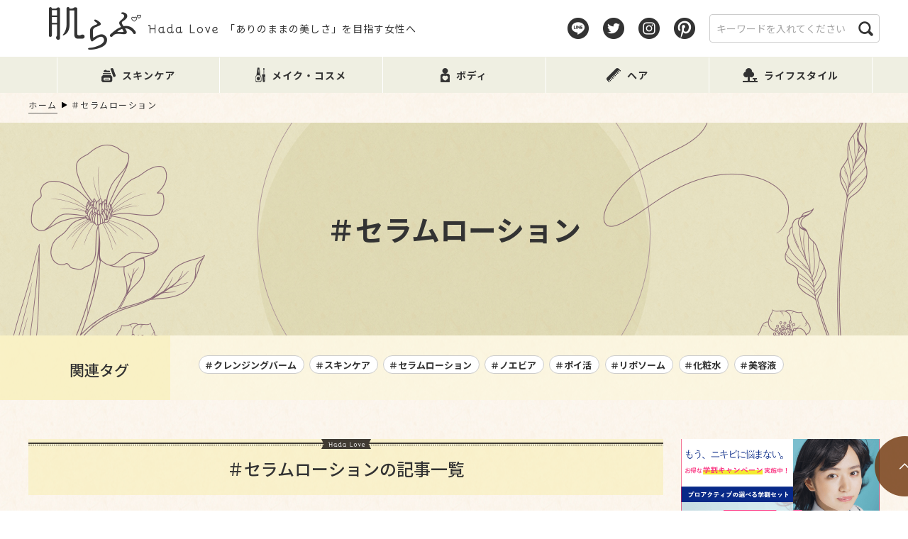

--- FILE ---
content_type: text/html; charset=UTF-8
request_url: https://hadalove.jp/tag/%E3%82%BB%E3%83%A9%E3%83%A0%E3%83%AD%E3%83%BC%E3%82%B7%E3%83%A7%E3%83%B3
body_size: 17340
content:
<!doctype html>
<html lang="ja">
<head>
<meta charset="UTF-8" />

<title>肌らぶ</title>
<meta name="description"  content="肌らぶはありのままの美しさを目指す方のための美容メディアです。専門家・美容が大好きなライター中心に、スキンケア、メイクやコスメ、ボディ、ヘア、ライフスタイルなど美容に関する情報を発信しています。" />

<meta name="format-detection" content="telephone=no">
<meta http-equiv="X-UA-Compatible" content="IE=edge">
<!-- viewport -->
<script type="text/javascript" src="https://hadalove.jp/wp-content/themes/hadalove/js/lib/viewport.js"></script>
<noscript><meta name="viewport" content="width=device-width, initial-scale=1.0, maximum-scale=1.0, user-scalable=0"></noscript>
<!-- /viewport -->

<meta name="robots" content="noindex,follow">




<!--[if lt IE 9]>
<script src="https://hadalove.jp/wp-content/themes/hadalove/js/lib/if-lt-ie-9/html5shiv-master/src/html5shiv.js"></script>
<script src="https://hadalove.jp/wp-content/themes/hadalove/js/lib/if-lt-ie-9/css3-mediaqueries/css3-mediaqueries.js"></script>
<![endif]-->




<!-- GoogleWebFont -->
<link href="https://fonts.googleapis.com/css?family=Noto+Sans+JP:100,300,400,500,700,900&display=swap" rel="stylesheet">
<link href="https://fonts.googleapis.com/css?family=Noto+Serif+JP:200,300,400,500,600,700,900&display=swap&subset=japanese" rel="stylesheet">
<link href="https://fonts.googleapis.com/css2?family=Roboto+Slab:wght@100;200;300;400;500;600;700;800;900&display=swap" rel="stylesheet">
<!-- /GoogleWebFont -->




<!-- 全ページ共通のcssファイルを読込み -->
<link rel="stylesheet" type="text/css" href="https://hadalove.jp/wp-content/themes/hadalove/css/reset.css">
<link rel="stylesheet" type="text/css" href="https://hadalove.jp/wp-content/themes/hadalove/css/style.css">
<link rel="stylesheet" type="text/css" href="https://hadalove.jp/wp-content/themes/hadalove/css/module.css">
<link rel="stylesheet" type="text/css" href="https://hadalove.jp/wp-content/themes/hadalove/css/animate.css">
<link rel="stylesheet" type="text/css" href="https://hadalove.jp/wp-content/themes/hadalove/css/form.css">
<link rel="stylesheet" type="text/css" href="https://hadalove.jp/wp-content/themes/hadalove/css/class.css">
<link rel="stylesheet" type="text/css" href="https://hadalove.jp/wp-content/themes/hadalove/css/ie.css">
<link rel="stylesheet" type="text/css" href="https://hadalove.jp/wp-content/themes/hadalove/css/wp-visual-editor.css">
<!-- /全ページ共通のcssファイル -->


<!-- jQuery@Lib|Plg -->
<script type="text/javascript" src="https://hadalove.jp/wp-content/themes/hadalove/js/lib/jquery-1.11.3.min.js"></script>
<!-- /jQuery@Lib|Plg -->
<!-- js@common -->
<script type="text/javascript" src="https://hadalove.jp/wp-content/themes/hadalove/js/common.js"></script>
<!-- /js@common -->


<link rel="stylesheet" type="text/css" href="https://hadalove.jp/wp-content/themes/hadalove/css/lower.css">
<script type="text/javascript" src="https://hadalove.jp/wp-content/themes/hadalove/js/lower.js"></script>




<!--	トラッキングコード/Start	-->
<meta name="google-site-verification" content="cgB5gKBF9GvZMkH9HH1m9gqsTWXUzi-HV8jGQ2cxubI" />


<!--旧GAのトラッキングタグ ここから
<script>
  (function(i,s,o,g,r,a,m){i['zAnalyticsObject']=r;i[r]=i[r]||function(){
  (i[r].q=i[r].q||[]).push(arguments)},i[r].l=1*new Date();a=s.createElement(o),
  m=s.getElementsByTagName(o)[0];a.async=1;a.src=g;m.parentNode.insertBefore(a,m)
  })(window,document,'script','//www.google-analytics.com/analytics.js','ga');
  ga('create', 'UA-51351454-1', 'hadalove.jp');
  ga('require', 'displayfeatures');
  ga('set', 'anonymizeIp', true);
  ga('send', 'pageview');
</script>
旧GAのトラッキングタグ ここまで-->


<!-- Global site tag (gtag.js) - Google Analytics ここから
<script async src="https://www.googletagmanager.com/gtag/js?id=UA-51351454-1"></script>
<script>
  window.dataLayer = window.dataLayer || [];
  function gtag(){dataLayer.push(arguments);}
  gtag('js', new Date());

  gtag('config', 'UA-51351454-1');
</script>
Global site tag (gtag.js) - Google Analytics ここまで-->

<script async='async' src='https://www.googletagservices.com/tag/js/gpt.js'></script>
<script>
var googletag = googletag || {};
googletag.cmd = googletag.cmd || [];
</script>


<script>
googletag.cmd.push(function() {
googletag.defineSlot('/9116787/肌らぶ', [300, 250], '1013212').setTargeting('gngp_group',[String(Math.floor(Math.random() * 100))]).addService(googletag.pubads());
googletag.defineSlot('/9116787/肌らぶ4', [300, 250], '1015481').setTargeting('gngp_group',[String(Math.floor(Math.random() * 100))]).addService(googletag.pubads());
googletag.defineSlot('/9116787/肌らぶ5', [300, 250], '1015496').setTargeting('gngp_group',[String(Math.floor(Math.random() * 100))]).addService(googletag.pubads());
googletag.defineSlot('/9116787/肌らぶ6', [300, 250], '1015523').setTargeting('gngp_group',[String(Math.floor(Math.random() * 100))]).addService(googletag.pubads());
googletag.pubads().enableSingleRequest();
googletag.enableServices();
});
</script>


<!-- Global site tag (gtag.js) - Google Ads: 663404492 -->
<script async src="https://www.googletagmanager.com/gtag/js?id=AW-663404492"></script>
<script>
  window.dataLayer = window.dataLayer || [];
  function gtag(){dataLayer.push(arguments);}

 gtag('set', 'linker', {
   'domains': ['hadalove.jp','impinch.com', 'urr.jp']
   });

  gtag('js', new Date());

  gtag('config', 'AW-663404492');
</script>

<script type="text/javascript">
window.onscroll = function(){
    var BrowserWidth = (window.innerWidth || document.documentElement.clientWidth || document.body.clientWidth || 0);
    if(BrowserWidth <= 660) {
        var element = document.getElementById("scroll-back-to-top-btn");
        if(element) {
            if(element.style.bottom != document.getElementById("smp-overlay").offsetHeight) {
                element.style.bottom = (document.getElementById("smp-overlay").offsetHeight + "px");
            }
        }
    }
};
</script>


<script type="text/javascript" language="javascript">
var vc_pid = "884738983";
</script><script type="text/javascript" src="//aml.valuecommerce.com/vcdal.js" async></script>


<script>
  var googletag = googletag || {};
  googletag.cmd = googletag.cmd || [];
</script>


<script>
  googletag.cmd.push(function() {
    googletag.defineSlot('/21669789156/hada-love-af_header', [336, 280], 'div-gpt-ad-1513077330699-0').addService(googletag.pubads());
    googletag.pubads().enableSingleRequest();
    googletag.pubads().collapseEmptyDivs();
    googletag.enableServices();
  });
</script>


<script async='async' src='https://www.googletagservices.com/tag/js/gpt.js'></script>
<script>
  var googletag = googletag || {};
  googletag.cmd = googletag.cmd || [];
</script>


<script>
  googletag.cmd.push(function() {
    googletag.defineSlot('/9116787/1388374', ['fluid', [300, 250]], '1388374').addService(googletag.pubads());
    googletag.pubads().enableSingleRequest();
    googletag.enableServices();
  });
</script>
<!--	END/トラッキングコード	-->


<meta name='robots' content='max-image-preview:large' />

<!-- Google Tag Manager for WordPress by gtm4wp.com -->
<script data-cfasync="false" data-pagespeed-no-defer>
	var gtm4wp_datalayer_name = "dataLayer";
	var dataLayer = dataLayer || [];
</script>
<!-- End Google Tag Manager for WordPress by gtm4wp.com --><link rel="alternate" type="application/rss+xml" title="肌らぶ &raquo; セラムローション タグのフィード" href="https://hadalove.jp/tag/%e3%82%bb%e3%83%a9%e3%83%a0%e3%83%ad%e3%83%bc%e3%82%b7%e3%83%a7%e3%83%b3/feed" />
<script type="text/javascript">
/* <![CDATA[ */
window._wpemojiSettings = {"baseUrl":"https:\/\/s.w.org\/images\/core\/emoji\/15.0.3\/72x72\/","ext":".png","svgUrl":"https:\/\/s.w.org\/images\/core\/emoji\/15.0.3\/svg\/","svgExt":".svg","source":{"concatemoji":"https:\/\/hadalove.jp\/wp-includes\/js\/wp-emoji-release.min.js?ver=6.6.4"}};
/*! This file is auto-generated */
!function(i,n){var o,s,e;function c(e){try{var t={supportTests:e,timestamp:(new Date).valueOf()};sessionStorage.setItem(o,JSON.stringify(t))}catch(e){}}function p(e,t,n){e.clearRect(0,0,e.canvas.width,e.canvas.height),e.fillText(t,0,0);var t=new Uint32Array(e.getImageData(0,0,e.canvas.width,e.canvas.height).data),r=(e.clearRect(0,0,e.canvas.width,e.canvas.height),e.fillText(n,0,0),new Uint32Array(e.getImageData(0,0,e.canvas.width,e.canvas.height).data));return t.every(function(e,t){return e===r[t]})}function u(e,t,n){switch(t){case"flag":return n(e,"\ud83c\udff3\ufe0f\u200d\u26a7\ufe0f","\ud83c\udff3\ufe0f\u200b\u26a7\ufe0f")?!1:!n(e,"\ud83c\uddfa\ud83c\uddf3","\ud83c\uddfa\u200b\ud83c\uddf3")&&!n(e,"\ud83c\udff4\udb40\udc67\udb40\udc62\udb40\udc65\udb40\udc6e\udb40\udc67\udb40\udc7f","\ud83c\udff4\u200b\udb40\udc67\u200b\udb40\udc62\u200b\udb40\udc65\u200b\udb40\udc6e\u200b\udb40\udc67\u200b\udb40\udc7f");case"emoji":return!n(e,"\ud83d\udc26\u200d\u2b1b","\ud83d\udc26\u200b\u2b1b")}return!1}function f(e,t,n){var r="undefined"!=typeof WorkerGlobalScope&&self instanceof WorkerGlobalScope?new OffscreenCanvas(300,150):i.createElement("canvas"),a=r.getContext("2d",{willReadFrequently:!0}),o=(a.textBaseline="top",a.font="600 32px Arial",{});return e.forEach(function(e){o[e]=t(a,e,n)}),o}function t(e){var t=i.createElement("script");t.src=e,t.defer=!0,i.head.appendChild(t)}"undefined"!=typeof Promise&&(o="wpEmojiSettingsSupports",s=["flag","emoji"],n.supports={everything:!0,everythingExceptFlag:!0},e=new Promise(function(e){i.addEventListener("DOMContentLoaded",e,{once:!0})}),new Promise(function(t){var n=function(){try{var e=JSON.parse(sessionStorage.getItem(o));if("object"==typeof e&&"number"==typeof e.timestamp&&(new Date).valueOf()<e.timestamp+604800&&"object"==typeof e.supportTests)return e.supportTests}catch(e){}return null}();if(!n){if("undefined"!=typeof Worker&&"undefined"!=typeof OffscreenCanvas&&"undefined"!=typeof URL&&URL.createObjectURL&&"undefined"!=typeof Blob)try{var e="postMessage("+f.toString()+"("+[JSON.stringify(s),u.toString(),p.toString()].join(",")+"));",r=new Blob([e],{type:"text/javascript"}),a=new Worker(URL.createObjectURL(r),{name:"wpTestEmojiSupports"});return void(a.onmessage=function(e){c(n=e.data),a.terminate(),t(n)})}catch(e){}c(n=f(s,u,p))}t(n)}).then(function(e){for(var t in e)n.supports[t]=e[t],n.supports.everything=n.supports.everything&&n.supports[t],"flag"!==t&&(n.supports.everythingExceptFlag=n.supports.everythingExceptFlag&&n.supports[t]);n.supports.everythingExceptFlag=n.supports.everythingExceptFlag&&!n.supports.flag,n.DOMReady=!1,n.readyCallback=function(){n.DOMReady=!0}}).then(function(){return e}).then(function(){var e;n.supports.everything||(n.readyCallback(),(e=n.source||{}).concatemoji?t(e.concatemoji):e.wpemoji&&e.twemoji&&(t(e.twemoji),t(e.wpemoji)))}))}((window,document),window._wpemojiSettings);
/* ]]> */
</script>
<style id='wp-emoji-styles-inline-css' type='text/css'>

	img.wp-smiley, img.emoji {
		display: inline !important;
		border: none !important;
		box-shadow: none !important;
		height: 1em !important;
		width: 1em !important;
		margin: 0 0.07em !important;
		vertical-align: -0.1em !important;
		background: none !important;
		padding: 0 !important;
	}
</style>
<link rel='stylesheet' id='wp-block-library-css' href='https://hadalove.jp/wp-includes/css/dist/block-library/style.min.css?ver=6.6.4' type='text/css' media='all' />
<style id='classic-theme-styles-inline-css' type='text/css'>
/*! This file is auto-generated */
.wp-block-button__link{color:#fff;background-color:#32373c;border-radius:9999px;box-shadow:none;text-decoration:none;padding:calc(.667em + 2px) calc(1.333em + 2px);font-size:1.125em}.wp-block-file__button{background:#32373c;color:#fff;text-decoration:none}
</style>
<style id='global-styles-inline-css' type='text/css'>
:root{--wp--preset--aspect-ratio--square: 1;--wp--preset--aspect-ratio--4-3: 4/3;--wp--preset--aspect-ratio--3-4: 3/4;--wp--preset--aspect-ratio--3-2: 3/2;--wp--preset--aspect-ratio--2-3: 2/3;--wp--preset--aspect-ratio--16-9: 16/9;--wp--preset--aspect-ratio--9-16: 9/16;--wp--preset--color--black: #000000;--wp--preset--color--cyan-bluish-gray: #abb8c3;--wp--preset--color--white: #ffffff;--wp--preset--color--pale-pink: #f78da7;--wp--preset--color--vivid-red: #cf2e2e;--wp--preset--color--luminous-vivid-orange: #ff6900;--wp--preset--color--luminous-vivid-amber: #fcb900;--wp--preset--color--light-green-cyan: #7bdcb5;--wp--preset--color--vivid-green-cyan: #00d084;--wp--preset--color--pale-cyan-blue: #8ed1fc;--wp--preset--color--vivid-cyan-blue: #0693e3;--wp--preset--color--vivid-purple: #9b51e0;--wp--preset--gradient--vivid-cyan-blue-to-vivid-purple: linear-gradient(135deg,rgba(6,147,227,1) 0%,rgb(155,81,224) 100%);--wp--preset--gradient--light-green-cyan-to-vivid-green-cyan: linear-gradient(135deg,rgb(122,220,180) 0%,rgb(0,208,130) 100%);--wp--preset--gradient--luminous-vivid-amber-to-luminous-vivid-orange: linear-gradient(135deg,rgba(252,185,0,1) 0%,rgba(255,105,0,1) 100%);--wp--preset--gradient--luminous-vivid-orange-to-vivid-red: linear-gradient(135deg,rgba(255,105,0,1) 0%,rgb(207,46,46) 100%);--wp--preset--gradient--very-light-gray-to-cyan-bluish-gray: linear-gradient(135deg,rgb(238,238,238) 0%,rgb(169,184,195) 100%);--wp--preset--gradient--cool-to-warm-spectrum: linear-gradient(135deg,rgb(74,234,220) 0%,rgb(151,120,209) 20%,rgb(207,42,186) 40%,rgb(238,44,130) 60%,rgb(251,105,98) 80%,rgb(254,248,76) 100%);--wp--preset--gradient--blush-light-purple: linear-gradient(135deg,rgb(255,206,236) 0%,rgb(152,150,240) 100%);--wp--preset--gradient--blush-bordeaux: linear-gradient(135deg,rgb(254,205,165) 0%,rgb(254,45,45) 50%,rgb(107,0,62) 100%);--wp--preset--gradient--luminous-dusk: linear-gradient(135deg,rgb(255,203,112) 0%,rgb(199,81,192) 50%,rgb(65,88,208) 100%);--wp--preset--gradient--pale-ocean: linear-gradient(135deg,rgb(255,245,203) 0%,rgb(182,227,212) 50%,rgb(51,167,181) 100%);--wp--preset--gradient--electric-grass: linear-gradient(135deg,rgb(202,248,128) 0%,rgb(113,206,126) 100%);--wp--preset--gradient--midnight: linear-gradient(135deg,rgb(2,3,129) 0%,rgb(40,116,252) 100%);--wp--preset--font-size--small: 13px;--wp--preset--font-size--medium: 20px;--wp--preset--font-size--large: 36px;--wp--preset--font-size--x-large: 42px;--wp--preset--spacing--20: 0.44rem;--wp--preset--spacing--30: 0.67rem;--wp--preset--spacing--40: 1rem;--wp--preset--spacing--50: 1.5rem;--wp--preset--spacing--60: 2.25rem;--wp--preset--spacing--70: 3.38rem;--wp--preset--spacing--80: 5.06rem;--wp--preset--shadow--natural: 6px 6px 9px rgba(0, 0, 0, 0.2);--wp--preset--shadow--deep: 12px 12px 50px rgba(0, 0, 0, 0.4);--wp--preset--shadow--sharp: 6px 6px 0px rgba(0, 0, 0, 0.2);--wp--preset--shadow--outlined: 6px 6px 0px -3px rgba(255, 255, 255, 1), 6px 6px rgba(0, 0, 0, 1);--wp--preset--shadow--crisp: 6px 6px 0px rgba(0, 0, 0, 1);}:where(.is-layout-flex){gap: 0.5em;}:where(.is-layout-grid){gap: 0.5em;}body .is-layout-flex{display: flex;}.is-layout-flex{flex-wrap: wrap;align-items: center;}.is-layout-flex > :is(*, div){margin: 0;}body .is-layout-grid{display: grid;}.is-layout-grid > :is(*, div){margin: 0;}:where(.wp-block-columns.is-layout-flex){gap: 2em;}:where(.wp-block-columns.is-layout-grid){gap: 2em;}:where(.wp-block-post-template.is-layout-flex){gap: 1.25em;}:where(.wp-block-post-template.is-layout-grid){gap: 1.25em;}.has-black-color{color: var(--wp--preset--color--black) !important;}.has-cyan-bluish-gray-color{color: var(--wp--preset--color--cyan-bluish-gray) !important;}.has-white-color{color: var(--wp--preset--color--white) !important;}.has-pale-pink-color{color: var(--wp--preset--color--pale-pink) !important;}.has-vivid-red-color{color: var(--wp--preset--color--vivid-red) !important;}.has-luminous-vivid-orange-color{color: var(--wp--preset--color--luminous-vivid-orange) !important;}.has-luminous-vivid-amber-color{color: var(--wp--preset--color--luminous-vivid-amber) !important;}.has-light-green-cyan-color{color: var(--wp--preset--color--light-green-cyan) !important;}.has-vivid-green-cyan-color{color: var(--wp--preset--color--vivid-green-cyan) !important;}.has-pale-cyan-blue-color{color: var(--wp--preset--color--pale-cyan-blue) !important;}.has-vivid-cyan-blue-color{color: var(--wp--preset--color--vivid-cyan-blue) !important;}.has-vivid-purple-color{color: var(--wp--preset--color--vivid-purple) !important;}.has-black-background-color{background-color: var(--wp--preset--color--black) !important;}.has-cyan-bluish-gray-background-color{background-color: var(--wp--preset--color--cyan-bluish-gray) !important;}.has-white-background-color{background-color: var(--wp--preset--color--white) !important;}.has-pale-pink-background-color{background-color: var(--wp--preset--color--pale-pink) !important;}.has-vivid-red-background-color{background-color: var(--wp--preset--color--vivid-red) !important;}.has-luminous-vivid-orange-background-color{background-color: var(--wp--preset--color--luminous-vivid-orange) !important;}.has-luminous-vivid-amber-background-color{background-color: var(--wp--preset--color--luminous-vivid-amber) !important;}.has-light-green-cyan-background-color{background-color: var(--wp--preset--color--light-green-cyan) !important;}.has-vivid-green-cyan-background-color{background-color: var(--wp--preset--color--vivid-green-cyan) !important;}.has-pale-cyan-blue-background-color{background-color: var(--wp--preset--color--pale-cyan-blue) !important;}.has-vivid-cyan-blue-background-color{background-color: var(--wp--preset--color--vivid-cyan-blue) !important;}.has-vivid-purple-background-color{background-color: var(--wp--preset--color--vivid-purple) !important;}.has-black-border-color{border-color: var(--wp--preset--color--black) !important;}.has-cyan-bluish-gray-border-color{border-color: var(--wp--preset--color--cyan-bluish-gray) !important;}.has-white-border-color{border-color: var(--wp--preset--color--white) !important;}.has-pale-pink-border-color{border-color: var(--wp--preset--color--pale-pink) !important;}.has-vivid-red-border-color{border-color: var(--wp--preset--color--vivid-red) !important;}.has-luminous-vivid-orange-border-color{border-color: var(--wp--preset--color--luminous-vivid-orange) !important;}.has-luminous-vivid-amber-border-color{border-color: var(--wp--preset--color--luminous-vivid-amber) !important;}.has-light-green-cyan-border-color{border-color: var(--wp--preset--color--light-green-cyan) !important;}.has-vivid-green-cyan-border-color{border-color: var(--wp--preset--color--vivid-green-cyan) !important;}.has-pale-cyan-blue-border-color{border-color: var(--wp--preset--color--pale-cyan-blue) !important;}.has-vivid-cyan-blue-border-color{border-color: var(--wp--preset--color--vivid-cyan-blue) !important;}.has-vivid-purple-border-color{border-color: var(--wp--preset--color--vivid-purple) !important;}.has-vivid-cyan-blue-to-vivid-purple-gradient-background{background: var(--wp--preset--gradient--vivid-cyan-blue-to-vivid-purple) !important;}.has-light-green-cyan-to-vivid-green-cyan-gradient-background{background: var(--wp--preset--gradient--light-green-cyan-to-vivid-green-cyan) !important;}.has-luminous-vivid-amber-to-luminous-vivid-orange-gradient-background{background: var(--wp--preset--gradient--luminous-vivid-amber-to-luminous-vivid-orange) !important;}.has-luminous-vivid-orange-to-vivid-red-gradient-background{background: var(--wp--preset--gradient--luminous-vivid-orange-to-vivid-red) !important;}.has-very-light-gray-to-cyan-bluish-gray-gradient-background{background: var(--wp--preset--gradient--very-light-gray-to-cyan-bluish-gray) !important;}.has-cool-to-warm-spectrum-gradient-background{background: var(--wp--preset--gradient--cool-to-warm-spectrum) !important;}.has-blush-light-purple-gradient-background{background: var(--wp--preset--gradient--blush-light-purple) !important;}.has-blush-bordeaux-gradient-background{background: var(--wp--preset--gradient--blush-bordeaux) !important;}.has-luminous-dusk-gradient-background{background: var(--wp--preset--gradient--luminous-dusk) !important;}.has-pale-ocean-gradient-background{background: var(--wp--preset--gradient--pale-ocean) !important;}.has-electric-grass-gradient-background{background: var(--wp--preset--gradient--electric-grass) !important;}.has-midnight-gradient-background{background: var(--wp--preset--gradient--midnight) !important;}.has-small-font-size{font-size: var(--wp--preset--font-size--small) !important;}.has-medium-font-size{font-size: var(--wp--preset--font-size--medium) !important;}.has-large-font-size{font-size: var(--wp--preset--font-size--large) !important;}.has-x-large-font-size{font-size: var(--wp--preset--font-size--x-large) !important;}
:where(.wp-block-post-template.is-layout-flex){gap: 1.25em;}:where(.wp-block-post-template.is-layout-grid){gap: 1.25em;}
:where(.wp-block-columns.is-layout-flex){gap: 2em;}:where(.wp-block-columns.is-layout-grid){gap: 2em;}
:root :where(.wp-block-pullquote){font-size: 1.5em;line-height: 1.6;}
</style>
<link rel='stylesheet' id='contact-form-7-css' href='https://hadalove.jp/wp-content/plugins/contact-form-7/includes/css/styles.css?ver=5.7.7' type='text/css' media='all' />
<link rel='stylesheet' id='main-style-css' href='https://hadalove.jp/wp-content/themes/hadalove/style.css?ver=6.6.4' type='text/css' media='all' />
<link rel='stylesheet' id='__EPYT__style-css' href='https://hadalove.jp/wp-content/plugins/youtube-embed-plus/styles/ytprefs.min.css?ver=14.2.1.2' type='text/css' media='all' />
<style id='__EPYT__style-inline-css' type='text/css'>

                .epyt-gallery-thumb {
                        width: 33.333%;
                }
                
</style>
<script type="text/javascript" src="https://hadalove.jp/wp-includes/js/jquery/jquery.min.js?ver=3.7.1" id="jquery-core-js"></script>
<script type="text/javascript" src="https://hadalove.jp/wp-includes/js/jquery/jquery-migrate.min.js?ver=3.4.1" id="jquery-migrate-js"></script>
<script type="text/javascript" id="__ytprefs__-js-extra">
/* <![CDATA[ */
var _EPYT_ = {"ajaxurl":"https:\/\/hadalove.jp\/wp-admin\/admin-ajax.php","security":"ef63e72b1f","gallery_scrolloffset":"20","eppathtoscripts":"https:\/\/hadalove.jp\/wp-content\/plugins\/youtube-embed-plus\/scripts\/","eppath":"https:\/\/hadalove.jp\/wp-content\/plugins\/youtube-embed-plus\/","epresponsiveselector":"[\"iframe.__youtube_prefs__\",\"iframe[src*='youtube.com']\",\"iframe[src*='youtube-nocookie.com']\",\"iframe[data-ep-src*='youtube.com']\",\"iframe[data-ep-src*='youtube-nocookie.com']\",\"iframe[data-ep-gallerysrc*='youtube.com']\"]","epdovol":"1","version":"14.2.1.2","evselector":"iframe.__youtube_prefs__[src], iframe[src*=\"youtube.com\/embed\/\"], iframe[src*=\"youtube-nocookie.com\/embed\/\"]","ajax_compat":"","maxres_facade":"eager","ytapi_load":"light","pause_others":"","stopMobileBuffer":"1","facade_mode":"","not_live_on_channel":"","vi_active":"","vi_js_posttypes":[]};
/* ]]> */
</script>
<script type="text/javascript" src="https://hadalove.jp/wp-content/plugins/youtube-embed-plus/scripts/ytprefs.min.js?ver=14.2.1.2" id="__ytprefs__-js"></script>
<link rel="https://api.w.org/" href="https://hadalove.jp/wp-json/" /><link rel="alternate" title="JSON" type="application/json" href="https://hadalove.jp/wp-json/wp/v2/tags/1825" />		<script type="text/javascript">
				(function(c,l,a,r,i,t,y){
					c[a]=c[a]||function(){(c[a].q=c[a].q||[]).push(arguments)};t=l.createElement(r);t.async=1;
					t.src="https://www.clarity.ms/tag/"+i+"?ref=wordpress";y=l.getElementsByTagName(r)[0];y.parentNode.insertBefore(t,y);
				})(window, document, "clarity", "script", "cyq8ghudjt");
		</script>
		
<!-- Google Tag Manager for WordPress by gtm4wp.com -->
<!-- GTM Container placement set to footer -->
<script data-cfasync="false" data-pagespeed-no-defer>
	var dataLayer_content = {"pagePostType":"post","pagePostType2":"tag-post"};
	dataLayer.push( dataLayer_content );
</script>
<script data-cfasync="false">
(function(w,d,s,l,i){w[l]=w[l]||[];w[l].push({'gtm.start':
new Date().getTime(),event:'gtm.js'});var f=d.getElementsByTagName(s)[0],
j=d.createElement(s),dl=l!='dataLayer'?'&l='+l:'';j.async=true;j.src=
'//www.googletagmanager.com/gtm.js?id='+i+dl;f.parentNode.insertBefore(j,f);
})(window,document,'script','dataLayer','GTM-TXTRHSB');
</script>
<!-- End Google Tag Manager for WordPress by gtm4wp.com --><link rel="apple-touch-icon" sizes="180x180" href="/wp-content/uploads/fbrfg/apple-touch-icon.png">
<link rel="icon" type="image/png" sizes="32x32" href="/wp-content/uploads/fbrfg/favicon-32x32.png">
<link rel="icon" type="image/png" sizes="16x16" href="/wp-content/uploads/fbrfg/favicon-16x16.png">
<link rel="manifest" href="/wp-content/uploads/fbrfg/site.webmanifest">
<link rel="mask-icon" href="/wp-content/uploads/fbrfg/safari-pinned-tab.svg" color="#5bbad5">
<link rel="shortcut icon" href="/wp-content/uploads/fbrfg/favicon.ico">
<meta name="msapplication-TileColor" content="#da532c">
<meta name="msapplication-config" content="/wp-content/uploads/fbrfg/browserconfig.xml">
<meta name="theme-color" content="#ffffff"><link rel="icon" href="https://hadalove.jp/wp-content/uploads/2020/07/cropped-tw_top-32x32.png" sizes="32x32" />
<link rel="icon" href="https://hadalove.jp/wp-content/uploads/2020/07/cropped-tw_top-192x192.png" sizes="192x192" />
<link rel="apple-touch-icon" href="https://hadalove.jp/wp-content/uploads/2020/07/cropped-tw_top-180x180.png" />
<meta name="msapplication-TileImage" content="https://hadalove.jp/wp-content/uploads/2020/07/cropped-tw_top-270x270.png" />
		<style type="text/css" id="wp-custom-css">
			.center{
	text-align : center;
}

.mt0{
	margin-top : 0px;
}

.margin-b50{
	margin-bottom : 50px;
}

.under0{
	margin-bottom : 0px!important;
}


@media only screen and (min-width: 600px) {

/*レスポンシブ用PC左右コンテンツ*/
	.responbox .lbox img {
		width:100%;
		box-sizing:border-box;
	}

	/*50%*/
	.responbox50 .lbox {
		float:left;
		padding-right:7px;
		width:50%;
		box-sizing:border-box;
	}

	.responbox50 .rbox {
		float:left;
		padding-left:7px;
		box-sizing:border-box;
		width:50%;
	}
}

@media print, screen and (min-width: 901px){
	table tr:first-child th, table tr:first-child td {
		padding-top: inherit;
	}
}


/**会話吹き出しアイコン**/
.balloon5 {
  width: 100%;
  margin: 1.5em 0;
  overflow: hidden;
}

.balloon5 .faceicon {
  float: left;
  margin-right: -90px;
  width: 80px;
}

.balloon5 .faceicon img{
  width: 100%;
  height: auto;
  border: solid 3px #efefe2;
  border-radius: 50%;
}

.balloon5 .chatting {
  width: 100%;
}

.says {
  display: inline-block;
  position: relative; 
  margin: 5px 0 0 105px;
  /**padding: 17px 13px;**/
  border-radius: 12px;
  background: #efefe2;
}

.says:after {
  content: "";
  display: inline-block;
  position: absolute;
  top: 18px; 
  left: -24px;
  border: 12px solid transparent;
  border-right: 12px solid #efefe2;
}

.says p {
  margin: 0;
  padding: 0;
}

/**マーカー**/
.y-marker {
	font-weight : bold;
 	background:linear-gradient(transparent 70%, #ff6 60%);
}	

.r-marker {
	font-weight : bold;
 	background:linear-gradient(transparent 70%, #ff9999 60%);
}	

/**ボックス**/
.orangebox {
	margin: auto;
	background: #ffffff;
	width : 80%;
	border : #FFC107 solid 1px;
}
.orangebox .box-title {
	font-size: 1.2em;
  background: #FFC107;
  padding: 4px;
  text-align: center;
  color: #fff;
  font-weight: bold;
  letter-spacing: 0.05em;
}
.orangebox p {
  padding: 15px 20px;
  margin: 0;
}

/**clear borh**/
.clear{
	clear : both;
}

/********************************
かんたんリンク
*********************************/
/* 枠 */
div.easyLink-box{
margin: 0 auto !important;
padding: 1em 1.5em !important;
background-color: #fafafa!important;
border:none!important;
border-radius: 4px;
box-shadow: 0px 2px 5px 0 rgba(0,0,0,.26);
line-height: 1.5;
max-width:90%!important;
}
@media screen and (max-width: 703px){
div.easyLink-box {
text-align:center;
max-height:none!important;
padding: 10px!important;
}}
@media screen and (max-width: 620px){
div.easyLink-box{
display:block!important;	
}
}
@media screen and (max-width: 480px){
div.easyLink-box{
max-width:100%!important;
}
}
/* 商品名 */
div.easyLink-box div.easyLink-info p.easyLink-info-name{
text-align:center;
}
div.easyLink-box div.easyLink-info p.easyLink-info-name a {
font-size:14px;
color: #565656!important;
}
div.easyLink-box div.easyLink-info p.easyLink-info-name a:hover {
color:#337AB7!important; 
}
@media screen and (max-width: 703px){
div.easyLink-box div.easyLink-info p.easyLink-info-name a {
font-size:14px;
}
}
/* 画像 */
@media screen and (min-width: 704px){
div.easyLink-box div.easyLink-img {
margin-top: 1em;
}
div.easyLink-box div.easyLink-img p.easyLink-img-box {
align-items: start!important;
}}
@media screen and (min-width:481px) and (max-width: 620px){
div.easyLink-box div.easyLink-img{   
display:inline-block!important;
}
}
div.easyLink-box div.easyLink-img a.easyLink-arrow-left img, 
div.easyLink-box div.easyLink-img a.easyLink-arrow-right img {/*左右矢印の影非表示*/
box-shadow:none;
}
/* ボタン */
div.easyLink-box div.easyLink-info p.easyLink-info-btn a {
border-radius: 20px!important;	
line-height:40px!important;
width:75%!important;
font-size:.8em!important;
}
@media screen and (min-width: 704px){
div.easyLink-box div.easyLink-info p.easyLink-info-btn {
margin-top: .5em!important;
justify-content: center!important;
}
div.easyLink-box div.easyLink-info p.easyLink-info-btn a {
margin: .5em 0 0 0 !important;
}
}
@media screen and (max-width: 703px){
div.easyLink-box div.easyLink-info p.easyLink-info-btn {
margin-top: .2em!important;
}
div.easyLink-box div.easyLink-info p.easyLink-info-btn a {
display: inline-block!important;
margin-top: .5em!important;
margin-bottom: 0!important;
}}
@media screen and (max-width: 620px){
div.easyLink-box div.easyLink-info p.easyLink-info-btn a {
width:85%!important;
}}
p.easyLink-info-maker{/*メーカーを非表示にしたい場合*/
display:none;
}
p.easyLink-info-model{/*モデルを非表示にしたい場合*/
display:none;
}		</style>
		

<!-- Begin Mieruca Embed Code --> <script type="text/javascript" id="mierucajs"> window.__fid = window.__fid || [];__fid.push([512433928]); (function() { function mieruca(){if(typeof window.__fjsld != "undefined") return; window.__fjsld = 1; var fjs = document.createElement('script'); fjs.type = 'text/javascript'; fjs.async = true; fjs.id = "fjssync"; var timestamp = new Date;fjs.src = ('https:' == document.location.protocol ? 'https' : 'http') + '://hm.mieru-ca.com/service/js/mieruca-hm.js?v='+ timestamp.getTime(); var x = document.getElementsByTagName('script')[0]; x.parentNode.insertBefore(fjs, x); }; setTimeout(mieruca, 500); document.readyState != "complete" ? (window.attachEvent ? window.attachEvent("onload", mieruca) : window.addEventListener("load", mieruca, false)) : mieruca(); })(); </script> <!-- End Mieruca Embed Code -->

</head>
<body class=" lower">



	<div id="wrapper">
		<header id="header">
			<div class="header_bg">
				<div id="header_content" class="pc-flex pc-justify-between pc-align-center">
					<p class="ttl">
						<a href="https://hadalove.jp" class="wrap no_animate main"><img src="https://hadalove.jp/wp-content/themes/hadalove/img/logo.png" width="1" height="1" alt="肌らぶ"><img src="https://hadalove.jp/wp-content/themes/hadalove/img/logo-sp.png" width="1" height="1" alt="肌らぶ"></a>
					</p>
					<p class="ttl2">
						「ありのままの美しさ」を目指す女性へ
					</p>

					<span id="sp-navi_open"><img src="https://hadalove.jp/wp-content/themes/hadalove/img/sp-nav-open.png" width="1" height="1" alt=""></span>
					<span id="sp-search_open"><img src="https://hadalove.jp/wp-content/themes/hadalove/img/form/search_01.png" width="1" height="1" alt=""></span>

					<nav id="nav">
						<span id="sp-nav_close"><img src="https://hadalove.jp/wp-content/themes/hadalove/img/sp-nav-close.png" width="1" height="1" alt=""></span>
						<div id="sp-menu">
							<div class="wrap sp-flex sp-justify-between sp-align-stretch">
								<div class="top">
									<p class="nav_ttl">MENU</p>
								</div>
								<div class="left">
									<ul class="parent">
										<li><p class="nav_ttl2">カテゴリ一覧</p></li>
										<li><a href="https://hadalove.jp/category/skincare" class="flex justify-fstart align-center"><span class="cate-icon cate-icon-01"></span>スキンケア</a></li>
										<li><a href="https://hadalove.jp/category/make" class="flex justify-fstart align-center"><span class="cate-icon cate-icon-02"></span>メイク・コスメ</a></li>
										<li><a href="https://hadalove.jp/category/body" class="flex justify-fstart align-center"><span class="cate-icon cate-icon-03"></span>ボディ</a></li>
										<li><a href="https://hadalove.jp/category/hair" class="flex justify-fstart align-center"><span class="cate-icon cate-icon-04"></span>ヘア</a></li>
										<li><a href="https://hadalove.jp/category/lifestyle" class="flex justify-fstart align-center"><span class="cate-icon cate-icon-05"></span>ライフスタイル</a></li>
									</ul>
									<ul class="child">
										<li><a href="https://hadalove.jp/writer">ライター一覧</a></li>
										<li><a href="https://hadalove.jp/whats-hadalove">肌らぶとは</a></li>
										<li><a href="https://hadalove.jp/site-operation-policy">サイトポリシー</a></li>
										<li><a href="https://hadalove.jp/privacy-policy">プライバシーポリシー</a></li>
										<li><a href="https://hadalove.jp/terms-of-service">利用規約</a></li>
									</ul>
								</div>
								<div class="right">
									<ul>
										<li class="parent">
											<p><a href="https://hadalove.jp/contact">お問い合わせ</a></p>
											<ul class="child">
												<li><a href="https://hadalove.jp/contact/company">広告掲載に関する<br>お問い合わせ</a></li>
												<li><a href="https://hadalove.jp/contact/writer">ライター募集に関する<br>お問い合わせ</a></li>
												<li><a href="https://hadalove.jp/contact/user">サイトに関する<br>お問い合わせ</a></li>
											</ul>
										</li>
									</ul>
								</div>
								<div class="bottom">
									<p class="nav_ttl3"><img src="https://hadalove.jp/wp-content/themes/hadalove/img/nav-logo.png" width="1" height="1" alt="肌らぶ"></p>
									<p class="sns">
										<a href="https://hadalove.jp/tran/sns-line.html" target="_blank"><img src="https://hadalove.jp/wp-content/themes/hadalove/img/sns/icon_01_white.png" width="1" height="1" alt=""></a>
										<a href="https://hadalove.jp/tran/sns-twitter.html" target="_blank"><img src="https://hadalove.jp/wp-content/themes/hadalove/img/sns/icon_02_white.png" width="1" height="1" alt=""></a>
										<a href="https://hadalove.jp/tran/sns-instagram.html" target="_blank"><img src="https://hadalove.jp/wp-content/themes/hadalove/img/sns/icon_03_white.png" width="1" height="1" alt=""></a>
										<a href="https://www.pinterest.jp/hadalovejp" target="_blank"><img src="https://hadalove.jp/wp-content/themes/hadalove/img/sns/icon_04_white.png" width="1" height="1" alt=""></a>
									</p>
								</div>
							</div>
						</div><!-- /.sp-menu -->

						<div id="sp-search_form">
							<div class="wrap sp-flex sp-justify-center sp-align-center">
								<div class="inner">
									<form action="https://hadalove.jp/" method="get">
										<input type="text" name="s" value="" placeholder="キーワードを入れてください" class="input" id="search_s">
										<input type="submit" name="" value="" class="submit">
									</form>
									<div class="tags_area">
										<p class="nav_ttl">人気タグ</p>
										<p class="tags">
											<a class="tag" href="https://hadalove.jp/tag/item-reviews">＃レビュー</a>
<a class="tag" href="https://hadalove.jp/tag/lip">＃リップ</a>
<a class="tag" href="https://hadalove.jp/tag/eyeshadow-2">＃アイシャドウ</a>
<a class="tag" href="https://hadalove.jp/tag/basemake-2">＃ベースメイク</a>
<a class="tag" href="https://hadalove.jp/tag/make-how-to">＃メイクHowTo</a>
<a class="tag" href="https://hadalove.jp/tag/%e5%8c%96%e7%b2%a7%e6%b0%b4">＃化粧水</a>
<a class="tag" href="https://hadalove.jp/tag/foundation">＃ファンデーション</a>
<a class="tag" href="https://hadalove.jp/tag/petite-price">＃プチプラ</a>
<a class="tag" href="https://hadalove.jp/tag/allcolor">＃全色</a>
<a class="tag" href="https://hadalove.jp/tag/skincare-howto">＃スキンケアHowTo</a>
<a class="tag" href="https://hadalove.jp/tag/facialwash">＃洗顔</a>
<a class="tag" href="https://hadalove.jp/tag/%e9%a3%9f%e4%ba%8b%e3%83%bb%e6%a0%84%e9%a4%8a">＃食事・栄養</a>
<a class="tag" href="https://hadalove.jp/tag/trial-set">＃トライアルセット</a>
<a class="tag" href="https://hadalove.jp/tag/%e3%82%ad%e3%83%a3%e3%83%b3%e3%83%9a%e3%83%bc%e3%83%b3">＃キャンペーン</a>
<a class="tag" href="https://hadalove.jp/tag/%e3%82%af%e3%83%ac%e3%83%b3%e3%82%b8%e3%83%b3%e3%82%b0">＃クレンジング</a>
<a class="tag" href="https://hadalove.jp/tag/%e3%83%8b%e3%82%ad%e3%83%93">＃ニキビ</a>
										</p>
									</div>
								</div>
							</div>
						</div><!-- /.sp-search_form -->
					</nav>
					<div id="sp_layer"></div>

					<div class="header_search pc-flex pc-justify-between pc-align-center">
						<p class="header_sns pc-flex pc-justify-between pc-align-center">
							<a href="https://hadalove.jp/tran/sns-line.html" target="_blank"><img src="https://hadalove.jp/wp-content/themes/hadalove/img/sns/icon_01.png" width="1" height="1" alt=""></a>
							<a href="https://hadalove.jp/tran/sns-twitter.html" target="_blank"><img src="https://hadalove.jp/wp-content/themes/hadalove/img/sns/icon_02.png" width="1" height="1" alt=""></a>
							<a href="https://hadalove.jp/tran/sns-instagram.html" target="_blank"><img src="https://hadalove.jp/wp-content/themes/hadalove/img/sns/icon_03.png" width="1" height="1" alt=""></a>
							<a href="https://www.pinterest.jp/hadalovejp" target="_blank"><img src="https://hadalove.jp/wp-content/themes/hadalove/img/sns/icon_04.png" width="1" height="1" alt=""></a>
						</p>
						<form action="https://hadalove.jp/" method="get">
							<input type="text" name="s" value="" placeholder="キーワードを入れてください" class="input" id="search_s">
							<input type="submit" name="" value="" class="submit">
						</form>
					</div><!-- /.header_search -->
				</div><!-- /#header_content -->
			</div><!-- /.header_bg -->
			<div id="subnav">
				<ul class="flex justify-center pc-align-center sp-align-stretch">
					<li><a href="https://hadalove.jp/category/skincare" class="pc-flex pc-justify-center pc-align-center"><span class="cate-icon cate-icon-01"></span><span class="text">スキンケア</span><img src="https://hadalove.jp/wp-content/themes/hadalove/img/cate-icon/sp-nav-01.png" width="1" height="1" alt=""></a></li>
					<li><a href="https://hadalove.jp/category/make" class="pc-flex pc-justify-center pc-align-center"><span class="cate-icon cate-icon-02"></span><span class="text">メイク・コスメ</span><img src="https://hadalove.jp/wp-content/themes/hadalove/img/cate-icon/sp-nav-02.png" width="1" height="1" alt=""></a></li>
					<li><a href="https://hadalove.jp/category/body" class="pc-flex pc-justify-center pc-align-center"><span class="cate-icon cate-icon-03"></span><span class="text">ボディ</span><img src="https://hadalove.jp/wp-content/themes/hadalove/img/cate-icon/sp-nav-03.png" width="1" height="1" alt=""></a></li>
					<li><a href="https://hadalove.jp/category/hair" class="pc-flex pc-justify-center pc-align-center"><span class="cate-icon cate-icon-04"></span><span class="text">ヘア</span><img src="https://hadalove.jp/wp-content/themes/hadalove/img/cate-icon/sp-nav-04.png" width="1" height="1" alt=""></a></li>
					<li><a href="https://hadalove.jp/category/lifestyle" class="pc-flex pc-justify-center pc-align-center"><span class="cate-icon cate-icon-05"></span><span class="text">ライフスタイル</span><img src="https://hadalove.jp/wp-content/themes/hadalove/img/cate-icon/sp-nav-05.png" width="1" height="1" alt=""></a></li>
				</ul>
			</div><!-- /.subnav -->
		</header><!-- /#header -->




		<main id="main">


			<div id="contents">









<div id="breadcrumb">
	<div class="inner_box">
		<ul>
			<li><a href="https://hadalove.jp">ホーム</a></li>
			<li>＃セラムローション</li>
		</ul>
	</div>
</div><!-- /#breadcrumb -->
<div class="lower_mv">
	<div class="mv_bg is_title-only flex justify-center align-center">
		<h1 class="ttl">＃セラムローション</h1>
	</div>
	<div class="tag_list">
		<div class="inner_box pc-only pc-flex pc-justify-fstart pc-align-fstart">
			<p class="ttl"><span>関連タグ</span></p>
			<div class="wrap">
				<div class="inner_box sp-only">
					<p class="tags">
	<a href="https://hadalove.jp/tag/cleansing-balm" class="tag">＃クレンジングバーム</a>
<a href="https://hadalove.jp/tag/%e3%82%b9%e3%82%ad%e3%83%b3%e3%82%b1%e3%82%a2" class="tag">＃スキンケア</a>
<a href="https://hadalove.jp/tag/%e3%82%bb%e3%83%a9%e3%83%a0%e3%83%ad%e3%83%bc%e3%82%b7%e3%83%a7%e3%83%b3" class="tag">＃セラムローション</a>
<a href="https://hadalove.jp/tag/%e3%83%8e%e3%82%a8%e3%83%93%e3%82%a2" class="tag">＃ノエビア</a>
<a href="https://hadalove.jp/tag/%e3%83%9d%e3%82%a4%e6%b4%bb" class="tag">＃ポイ活</a>
<a href="https://hadalove.jp/tag/%e3%83%aa%e3%83%9d%e3%82%bd%e3%83%bc%e3%83%a0" class="tag">＃リポソーム</a>
<a href="https://hadalove.jp/tag/%e5%8c%96%e7%b2%a7%e6%b0%b4" class="tag">＃化粧水</a>
<a href="https://hadalove.jp/tag/%e7%be%8e%e5%ae%b9%e6%b6%b2" class="tag">＃美容液</a>
<a href="https://hadalove.jp/tag/cleansing-balm" class="tag">＃クレンジングバーム</a>
<a href="https://hadalove.jp/tag/%e3%82%b9%e3%82%ad%e3%83%b3%e3%82%b1%e3%82%a2" class="tag">＃スキンケア</a>
<a href="https://hadalove.jp/tag/%e3%82%bb%e3%83%a9%e3%83%a0%e3%83%ad%e3%83%bc%e3%82%b7%e3%83%a7%e3%83%b3" class="tag">＃セラムローション</a>
<a href="https://hadalove.jp/tag/%e3%83%8e%e3%82%a8%e3%83%93%e3%82%a2" class="tag">＃ノエビア</a>
<a href="https://hadalove.jp/tag/%e3%83%9d%e3%82%a4%e6%b4%bb" class="tag">＃ポイ活</a>
<a href="https://hadalove.jp/tag/%e3%83%aa%e3%83%9d%e3%82%bd%e3%83%bc%e3%83%a0" class="tag">＃リポソーム</a>
<a href="https://hadalove.jp/tag/%e5%8c%96%e7%b2%a7%e6%b0%b4" class="tag">＃化粧水</a>
<a href="https://hadalove.jp/tag/%e7%be%8e%e5%ae%b9%e6%b6%b2" class="tag">＃美容液</a>
						</p>
				</div>
			</div>
		</div>
	</div>
</div>




<div id="lower" class="inner_box pc-only clr">




	<div id="main_content">


		<section id="section_01" class="section posRelative">

			<h2>＃セラムローションの記事一覧</h2>

			<div class="cnt01 inner_box sp-only">

				<p class="post_list list01 flex pc-justify-fstart sp-justify-between align-stretch">

			<a href="https://hadalove.jp/noevierskincare-831104">	<span class="thumb img"><img width="340" height="230" src="https://hadalove.jp/wp-content/uploads/2022/02/AdobeStock_278868890-340x230.jpeg" class="attachment-list1 size-list1 wp-post-image" alt="" decoding="async" /></span>	<span class="textarea">		<span class="date">2022.02.28 Mon</span>		<span class="author"><span class="img"><span class="imgwrap"><img alt='アバター画像' src='https://hadalove.jp/wp-content/uploads/2022/03/icon-300x300.png' srcset='https://hadalove.jp/wp-content/uploads/2022/03/icon.png 2x' class='avatar avatar-300 photo' height='300' width='300' decoding='async'/></span></span></span>		<span class="title">ちょっと贅沢なスキンケアに変えてみる？ノエビアスキンケアの効果・コスパレビュー！</span>		<span class="txmy"><span class="cate-icon cate-icon-01"></span><span class="tag">＃クレンジングバーム</span>
<span class="tag">＃スキンケア</span>
<span class="tag">＃セラムローション</span>
<span class="tag">＃ノエビア</span>
<span class="tag">＃ポイ活</span>
<span class="tag">＃リポソーム</span>
<span class="tag">＃化粧水</span>
<span class="tag">＃美容液</span>
		</span>	</span></a>					</p>


			</div><!-- /.cnt01 -->

		</section><!-- /#section_01 -->








<section id="bot_2" class="section">
	<h2>肌らぶ人気記事ランキング</h2>
	<div class="cnt01">
		<div class="scroll_wrap_2">
			<div class="scroll_inner">
				<p class="post_list list02 flex justify-fstart align-stretch">
<a href="https://hadalove.jp/self-cut-128717">	<span class="no"><span class="fl">N</span><span class="sl">O</span><span class="num">1</span></span>	<span class="thumb img"><img width="205" height="186" src="https://hadalove.jp/wp-content/uploads/2016/11/736899efe85017c73877e6da413510101-e1480312844947-205x186.jpg" class="attachment-list2 size-list2 wp-post-image" alt="髪の毛　すき方" decoding="async" /></span>	<span class="textarea">		<span class="date">2018.09.18 Tue</span>		<span class="author"><span class="img"><span class="imgwrap"><img alt='アバター画像' src='https://hadalove.jp/wp-content/uploads/2017/01/78cb3637b2ec33f736e316e9f4976330.JPG' srcset='https://hadalove.jp/wp-content/uploads/2017/01/78cb3637b2ec33f736e316e9f4976330.JPG 2x' class='avatar avatar-300 photo' height='300' width='300' decoding='async'/></span></span></span>		<span class="title">髪の毛の基本のすき方はこれ！自分で髪の毛をすく5つの方法</span>		<span class="txmy"><span class="cate-icon cate-icon-04"></span><span class="tag">＃ヘアスタイル</span>
<span class="tag">＃髪型</span>
		</span>	</span></a><a href="https://hadalove.jp/shine-skin-660863">	<span class="no"><span class="fl">N</span><span class="sl">O</span><span class="num">2</span></span>	<span class="thumb img"><img width="205" height="186" src="https://hadalove.jp/wp-content/uploads/2019/04/9e7c18d03346e1610d66a2dcc58df6a91-205x186.jpg" class="attachment-list2 size-list2 wp-post-image" alt="ツヤ肌" decoding="async" /></span>	<span class="textarea">		<span class="date">2019.04.15 Mon</span>		<span class="author"><span class="img"><span class="imgwrap"><img alt='アバター画像' src='https://hadalove.jp/wp-content/uploads/2017/01/78cb3637b2ec33f736e316e9f4976330.JPG' srcset='https://hadalove.jp/wp-content/uploads/2017/01/78cb3637b2ec33f736e316e9f4976330.JPG 2x' class='avatar avatar-300 photo' height='300' width='300' decoding='async'/></span></span></span>		<span class="title">ツヤ肌を作るメイク術！ファンデーションなどアイテムも紹介♡</span>		<span class="txmy"><span class="cate-icon cate-icon-02"></span><span class="tag">＃ハイライト</span>
<span class="tag">＃ベースメイク</span>
		</span>	</span></a><a href="https://hadalove.jp/dryskin-toner-657053">	<span class="no"><span class="fl">N</span><span class="sl">O</span><span class="num">3</span></span>	<span class="thumb img"><img width="205" height="186" src="https://hadalove.jp/wp-content/uploads/2019/04/81ff989e39bfacd1223a249c1e005f17-205x186.jpg" class="attachment-list2 size-list2 wp-post-image" alt="乾燥肌 化粧水　TOP" decoding="async" /></span>	<span class="textarea">		<span class="date">2019.04.05 Fri</span>		<span class="author"><span class="img"><span class="imgwrap"><img alt='アバター画像' src='https://hadalove.jp/wp-content/uploads/2017/01/78cb3637b2ec33f736e316e9f4976330.JPG' srcset='https://hadalove.jp/wp-content/uploads/2017/01/78cb3637b2ec33f736e316e9f4976330.JPG 2x' class='avatar avatar-300 photo' height='300' width='300' decoding='async'/></span></span></span>		<span class="title">乾燥肌を化粧水で満たしたい♡20代～50代＆悩み別＆プチプラ＆メンズも</span>		<span class="txmy"><span class="cate-icon cate-icon-01"></span><span class="tag">＃乾燥肌</span>
<span class="tag">＃化粧水</span>
<span class="tag">＃敏感肌</span>
		</span>	</span></a><a href="https://hadalove.jp/hohoniku-diet-32256">	<span class="no"><span class="fl">N</span><span class="sl">O</span><span class="num">4</span></span>	<span class="thumb img"><img width="205" height="186" src="https://hadalove.jp/wp-content/uploads/2017/02/ccd64db8ae9e0378c9fc2c215db04b2c-e1486973913250-205x186.jpg" class="attachment-list2 size-list2 wp-post-image" alt="頬肉" decoding="async" /></span>	<span class="textarea">		<span class="date">2021.02.25 Thu</span>		<span class="author"><span class="img"><span class="imgwrap"><img alt='アバター画像' src='https://hadalove.jp/wp-content/uploads/2017/01/78cb3637b2ec33f736e316e9f4976330.JPG' srcset='https://hadalove.jp/wp-content/uploads/2017/01/78cb3637b2ec33f736e316e9f4976330.JPG 2x' class='avatar avatar-300 photo' height='300' width='300' decoding='async'/></span></span></span>		<span class="title">頬の肉をなくす方法はこれだった！？顔が丸いなんてもう言わせない！</span>		<span class="txmy"><span class="cate-icon cate-icon-03"></span><span class="tag">＃マッサージ</span>
<span class="tag">＃小顔</span>
<span class="tag">＃頬</span>
		</span>	</span></a>				</p>
			</div>
		</div>
		<p class="next_btn"><a href="https://hadalove.jp/ranking">人気記事ランキングへ</a></p>
	</div><!-- /.cnt01 -->
</section><!-- /#bot_2 -->




<section id="bot_3" class="section">
	<h2>肌らぶ編集部おすすめの記事</h2>
	<div class="cnt01 inner_box sp-only">
		<p class="post_list list03 pc-flex pc-justify-fstart pc-align-stretch">
<a href="https://hadalove.jp/simute-830920" class="clr">	<span class="pr">PR</span>	<span class="thumb img"><img width="205" height="186" src="https://hadalove.jp/wp-content/uploads/2022/02/simute002_03-205x186.png" class="attachment-list2 size-list2 wp-post-image" alt="シミュート" decoding="async" /></span>	<span class="textarea">		<span class="date">2022.02.28 Mon</span>		<span class="author"><span class="img"><span class="imgwrap"><img alt='アバター画像' src='https://hadalove.jp/wp-content/uploads/2017/01/78cb3637b2ec33f736e316e9f4976330.JPG' srcset='https://hadalove.jp/wp-content/uploads/2017/01/78cb3637b2ec33f736e316e9f4976330.JPG 2x' class='avatar avatar-300 photo' height='300' width='300' decoding='async'/></span></span></span>		<span class="title">多角的アプローチでお肌をケア！シミュートで年齢シミを徹底ブロック【PR】</span>		<span class="txmy"><span class="cate-icon cate-icon-01"></span><span class="tag">＃PR</span>
<span class="tag">＃クリーム</span>
<span class="tag">＃しみ</span>
		</span>	</span></a><a href="https://hadalove.jp/orbis-aqua-820992" class="clr">	<span class="pr">PR</span>	<span class="thumb img"><img width="205" height="186" src="https://hadalove.jp/wp-content/uploads/2021/03/3d46a548c170ba3731a532f1d4388608-2-205x186.png" class="attachment-list2 size-list2 wp-post-image" alt="乾燥がひどい時に試して！オルビス「アクア」の保湿スキンケア" decoding="async" /></span>	<span class="textarea">		<span class="date">2021.03.25 Thu</span>		<span class="author"><span class="img"><span class="imgwrap"><img alt='アバター画像' src='https://hadalove.jp/wp-content/uploads/2020/07/0ec9739a8ebefec04b4a73548ad06b5f-300x300.jpg' srcset='https://hadalove.jp/wp-content/uploads/2020/07/0ec9739a8ebefec04b4a73548ad06b5f-600x600.jpg 2x' class='avatar avatar-300 photo' height='300' width='300' decoding='async'/></span></span></span>		<span class="title">乾燥がひどい時に試して！オルビス「アクア」の保湿スキンケア【PR】</span>		<span class="txmy"><span class="cate-icon cate-icon-01"></span><span class="tag">＃PR</span>
<span class="tag">＃オルビス</span>
<span class="tag">＃乾燥</span>
<span class="tag">＃保湿</span>
		</span>	</span></a><a href="https://hadalove.jp/orbis-udotto-ikiiki-820545" class="clr">	<span class="pr">PR</span>	<span class="thumb img"><img width="205" height="186" src="https://hadalove.jp/wp-content/uploads/2021/03/3d46a548c170ba3731a532f1d4388608-205x186.png" class="attachment-list2 size-list2 wp-post-image" alt="オルビスユードット7日間トライアルセット（今治タオル付）" decoding="async" /></span>	<span class="textarea">		<span class="date">2021.03.10 Wed</span>		<span class="author"><span class="img"><span class="imgwrap"><img alt='アバター画像' src='https://hadalove.jp/wp-content/uploads/2020/07/95f0f8f60442df7dcaa4d72b8b008a00-300x300.jpg' srcset='https://hadalove.jp/wp-content/uploads/2020/07/95f0f8f60442df7dcaa4d72b8b008a00-600x600.jpg 2x' class='avatar avatar-300 photo' height='300' width='300' decoding='async'/></span></span></span>		<span class="title">年齢にとらわれない  いきいきした印象に！オルビス「ユードット」【PR】</span>		<span class="txmy"><span class="cate-icon cate-icon-01"></span><span class="tag">＃40代</span>
<span class="tag">＃PR</span>
<span class="tag">＃オルビス</span>
<span class="tag">＃保湿</span>
<span class="tag">＃化粧水</span>
<span class="tag">＃洗顔</span>
		</span>	</span></a><a href="https://hadalove.jp/headline-cure-sinwa-02-820193" class="clr">	<span class="pr">PR</span>	<span class="thumb img"><img width="205" height="186" src="https://hadalove.jp/wp-content/uploads/2021/02/d3c2f519c1ccfb39d5c8dba6160e4be4-205x186.png" class="attachment-list2 size-list2 wp-post-image" alt="薄毛治療だけじゃない！？自毛植毛でヘアラインを整える" decoding="async" /></span>	<span class="textarea">		<span class="date">2021.02.26 Fri</span>		<span class="author"><span class="img"><span class="imgwrap"><img alt='アバター画像' src='https://hadalove.jp/wp-content/uploads/2017/01/78cb3637b2ec33f736e316e9f4976330.JPG' srcset='https://hadalove.jp/wp-content/uploads/2017/01/78cb3637b2ec33f736e316e9f4976330.JPG 2x' class='avatar avatar-300 photo' height='300' width='300' decoding='async'/></span></span></span>		<span class="title">薄毛治療だけじゃない！？自毛植毛でヘアラインを整える【PR】</span>		<span class="txmy"><span class="cate-icon cate-icon-04"></span><span class="tag">＃hair-自毛植毛-</span>
<span class="tag">＃hairline-へアライン-</span>
<span class="tag">＃kogao-小顔-</span>
<span class="tag">＃PR</span>
<span class="tag">＃小顔</span>
<span class="tag">＃抜け毛・薄毛</span>
		</span>	</span></a>		</p>

		

		<p class="next_btn"><a href="https://hadalove.jp/pr">おすすめの記事一覧へ</a></p>
	</div><!-- /.cnt01 -->
</section><!-- /#bot_3 -->




<section id="bot_4" class="">
	<h2>肌らぶライター</h2>
	<div class="cnt01">
		<div class="scroll_wrap_2">
			<div class="scroll_inner">
				<p class="writer_list list01 flex justify-fstart align-stretch">
					<a href="https://hadalove.jp/?author=60">
						<span class="thumb img"><span class="imgwrap"><img alt='アバター画像' src='https://hadalove.jp/wp-content/uploads/2017/01/78cb3637b2ec33f736e316e9f4976330.JPG' srcset='https://hadalove.jp/wp-content/uploads/2017/01/78cb3637b2ec33f736e316e9f4976330.JPG 2x' class='avatar avatar-300 photo' height='300' width='300' decoding='async'/></span></span>
						<span class="textarea">
							<span class="title">肌らぶ編集部</span>
							<span class="text">
								肌らぶ編集部は、美容のプロとして1記事1記事にプライドを持ち、あなたのキレイに寄り添う情報・知識を分かりやすく伝えるために日々執筆をしています。							</span>
						</span>
					</a>
					<a href="https://hadalove.jp/?author=131">
						<span class="thumb img"><span class="imgwrap"><img alt='アバター画像' src='https://hadalove.jp/wp-content/uploads/2021/08/IMG_9883-300x300.jpg' srcset='https://hadalove.jp/wp-content/uploads/2021/08/IMG_9883-600x600.jpg 2x' class='avatar avatar-300 photo' height='300' width='300' decoding='async'/></span></span>
						<span class="textarea">
							<span class="title">miho</span>
							<span class="text">
								元美容師でヘアケアグッズや韓国コスメなどが大好きな美容オタクです。美容師免許を活かしてヘッドスパ二ストなどをしていました。
ヘアケアの正しい知識やお肌も髪も全身美しく綺麗になれるような役立つ情報を発信していけるよう頑張ります♪							</span>
						</span>
					</a>
					<a href="https://hadalove.jp/?author=134">
						<span class="thumb img"><span class="imgwrap"><img alt='アバター画像' src='https://hadalove.jp/wp-content/uploads/2021/11/294DDAA3-BCAE-4261-B895-63ECDA2CEB59-300x300.png' srcset='https://hadalove.jp/wp-content/uploads/2021/11/294DDAA3-BCAE-4261-B895-63ECDA2CEB59.png 2x' class='avatar avatar-300 photo' height='300' width='300' decoding='async'/></span></span>
						<span class="textarea">
							<span class="title">karintou</span>
							<span class="text">
								肌らぶ読者の皆さま、はじめまして。かりんとうと申します。お花や植物、ナチュラルなコスメが大好きな美容ブロガーです。栄養や食事を通して、わくわくするような美容情報をわかりやすくお届けします。							</span>
						</span>
					</a>
					<a href="https://hadalove.jp/?author=133">
						<span class="thumb img"><span class="imgwrap"><img alt='アバター画像' src='https://hadalove.jp/wp-content/uploads/2021/09/IMG_0528-300x300.jpg' srcset='https://hadalove.jp/wp-content/uploads/2021/09/IMG_0528-600x600.jpg 2x' class='avatar avatar-300 photo' height='300' width='300' decoding='async'/></span></span>
						<span class="textarea">
							<span class="title">もんにゃんい</span>
							<span class="text">
								여러분 안녕하세요～
韓国系色白マッチョ目指して邁進中の理系大学院生です！
韓国アイドルをきっかけに自分磨きに目覚めました。
美容に興味のあるみんなの味方です✌🏻理想に近づけるようにがんばりましょう！잘 부탁해요〜〜〜							</span>
						</span>
					</a>
					<a href="https://hadalove.jp/?author=101">
						<span class="thumb img"><span class="imgwrap"><img alt='アバター画像' src='https://hadalove.jp/wp-content/uploads/2020/07/c5d0a81ae155bf086e477a1159e662cf-300x300.jpg' srcset='https://hadalove.jp/wp-content/uploads/2020/07/c5d0a81ae155bf086e477a1159e662cf-600x600.jpg 2x' class='avatar avatar-300 photo' height='300' width='300' decoding='async'/></span></span>
						<span class="textarea">
							<span class="title">朱墨</span>
							<span class="text">
								‪しがないコスメオタクの初心者ライターです。「自分らしく、自由に楽しく」がモットーです。よろしくお願いします。‬							</span>
						</span>
					</a>
				</p>
			</div>
		</div>
		<p class="next_btn"><a href="https://hadalove.jp/writer">ライター一覧へ</a></p>
	</div><!-- /.cnt01 -->
</section><!-- /#bot_4 -->




	</div><!-- /#main_content -->




	<div id="sidebar">
	<div class="wrap inner_box sp-only">

<p class="banner_img img"><a href="https://act.gro-fru.net/ad5bd9cGM8364M65/cl/?bId=1aHaec00" target="_blank"><img src="https://hadalove.jp/wp-content/uploads/2021/11/proactive_220105.png" alt="" width="1" height="1"></a></p>

		<div class="sec tags_wrap">
			<h3>人気タグ</h3>
			<p class="tags">
<a class="tag" href="https://hadalove.jp/tag/item-reviews">＃レビュー</a>
<a class="tag" href="https://hadalove.jp/tag/lip">＃リップ</a>
<a class="tag" href="https://hadalove.jp/tag/eyeshadow-2">＃アイシャドウ</a>
<a class="tag" href="https://hadalove.jp/tag/basemake-2">＃ベースメイク</a>
<a class="tag" href="https://hadalove.jp/tag/make-how-to">＃メイクHowTo</a>
<a class="tag" href="https://hadalove.jp/tag/%e5%8c%96%e7%b2%a7%e6%b0%b4">＃化粧水</a>
<a class="tag" href="https://hadalove.jp/tag/foundation">＃ファンデーション</a>
<a class="tag" href="https://hadalove.jp/tag/petite-price">＃プチプラ</a>
<a class="tag" href="https://hadalove.jp/tag/allcolor">＃全色</a>
<a class="tag" href="https://hadalove.jp/tag/skincare-howto">＃スキンケアHowTo</a>
<a class="tag" href="https://hadalove.jp/tag/facialwash">＃洗顔</a>
<a class="tag" href="https://hadalove.jp/tag/%e9%a3%9f%e4%ba%8b%e3%83%bb%e6%a0%84%e9%a4%8a">＃食事・栄養</a>
<a class="tag" href="https://hadalove.jp/tag/trial-set">＃トライアルセット</a>
<a class="tag" href="https://hadalove.jp/tag/%e3%82%ad%e3%83%a3%e3%83%b3%e3%83%9a%e3%83%bc%e3%83%b3">＃キャンペーン</a>
<a class="tag" href="https://hadalove.jp/tag/%e3%82%af%e3%83%ac%e3%83%b3%e3%82%b8%e3%83%b3%e3%82%b0">＃クレンジング</a>
<a class="tag" href="https://hadalove.jp/tag/%e3%83%8b%e3%82%ad%e3%83%93">＃ニキビ</a>
			</p>
		</div>


<div class="sec">
	<h3>プレゼント・イベント</h3>
	<ul class="side_list_01">
<li>
<a href="https://hadalove.jp/q1st-masuku-814353" target="_blank" class="clr">
	<span class="thumb img"><img width="205" height="186" src="https://hadalove.jp/wp-content/uploads/2020/08/q1st_tw01-205x186.png" class="attachment-list2 size-list2 wp-post-image" alt="【予告】3分でぷるぷる！毎日使いできる贅沢オールインワンシートマスク♡" decoding="async" /></span>
	<span class="textarea">
		<span class="bgtag">プレゼント</span>
		<span class="title">クオリティーファーストのシート32枚入りを3名様にプレゼント</span>
	</span>
</a>
</li>
<li>
<a href="https://hadalove.jp/musee-whitening-813314" target="_blank" class="clr">
	<span class="thumb img"><img width="205" height="186" src="https://hadalove.jp/wp-content/uploads/2020/07/mw01-205x186.png" class="attachment-list2 size-list2 wp-post-image" alt="ミュゼホワイトニングのキャンペーン" decoding="async" /></span>
	<span class="textarea">
		<span class="bgtag">プレゼント</span>
		<span class="title">ミュゼのホワイトニングスポンジを100名様にプレゼント！</span>
	</span>
</a>
</li>
<li>
<a href="https://hadalove.jp/kmyu-813183" target="_blank" class="clr">
	<span class="thumb img"><img width="205" height="103" src="https://hadalove.jp/wp-content/uploads/2020/07/kmyu03_bunner.png" class="attachment-list2 size-list2 wp-post-image" alt="キャンペーンバナー" decoding="async" srcset="https://hadalove.jp/wp-content/uploads/2020/07/kmyu03_bunner.png 1000w, https://hadalove.jp/wp-content/uploads/2020/07/kmyu03_bunner-300x150.png 300w, https://hadalove.jp/wp-content/uploads/2020/07/kmyu03_bunner-768x384.png 768w" sizes="(max-width: 205px) 100vw, 205px" /></span>
	<span class="textarea">
		<span class="bgtag">プレゼント</span>
		<span class="title">除毛クリームKmyuを抽選で5名様に♡</span>
	</span>
</a>
</li>
	</ul>
	<p class="next_btn"><a href="https://hadalove.jp/present">プレゼント・イベント一覧へ</a></p>
</div>


		<div class="sec side_cate_wrap">
			<h3>カテゴリ</h3>
			<ul class="side_list_02">
				<li><a href="https://hadalove.jp/category/skincare" class="flex justify-fstart align-center"><span class="cate-icon cate-icon-01"></span>スキンケア</a></li>
				<li><a href="https://hadalove.jp/category/make" class="flex justify-fstart align-center"><span class="cate-icon cate-icon-02"></span>メイク・コスメ</a></li>
				<li><a href="https://hadalove.jp/category/body" class="flex justify-fstart align-center"><span class="cate-icon cate-icon-03"></span>ボディ</a></li>
				<li><a href="https://hadalove.jp/category/hair" class="flex justify-fstart align-center"><span class="cate-icon cate-icon-04"></span>ヘア</a></li>
				<li><a href="https://hadalove.jp/category/lifestyle" class="flex justify-fstart align-center"><span class="cate-icon cate-icon-05"></span>ライフスタイル</a></li>
			</ul>
		</div>

<div class="sec banner_main">
	<h3>肌らぶ編集部プレゼンツ</h3>
<p class="banner_img"><a href="https://hadalove.jp/datsumou-2-824919" target="_blank"><img src="https://hadalove.jp/wp-content/uploads/2021/10/211019_banner_5_1.jpg" alt=""></a></p>
<p class="banner_img"><a href="https://hadalove.jp/hadalovepr/" target="_blank"><img src="https://hadalove.jp/wp-content/uploads/2021/02/banner.jpg" alt=""></a></p>
<p class="banner_img"><a href="https://hadalove.jp/kao-tape-shindan-626078" target="_blank"><img src="https://hadalove.jp/wp-content/uploads/2020/07/kao_bunner.png" alt=""></a></p>
<p class="banner_img"><a href="https://hadalove.jp/personalcoler-check-186167" target="_blank"><img src="https://hadalove.jp/wp-content/uploads/2020/07/personal_bunner.png" alt=""></a></p>
<p class="banner_img"><a href="https://www.instagram.com/hadalove_trend/?hl=ja" target="_blank"><img src="https://hadalove.jp/wp-content/uploads/2020/07/d3ba5d80f394512f307b05af5df4f1d7.png" alt=""></a></p>
<p class="banner_img"><a href="https://twitter.com/hadalove_jp" target="_blank"><img src="https://hadalove.jp/wp-content/uploads/2020/07/twitter_bunner.png" alt=""></a></p>
</div>


	</div>
</div><!-- /#sidebar -->



</div><!-- /#index -->


</div><!-- /#contents -->


</main><!-- /#main -->




<footer id="footer">
	<div class="footer_content_inner is_pc_max">
		<p id="go_top_btn">
			<a href="#wrapper" class="page_scroll" data-scroll-effect="swing">
				<img src="https://hadalove.jp/wp-content/themes/hadalove/img/pagetop.png" alt="Page top" width="1" height="1">
			</a>
		</p>
	</div>

	<div class="sp-flex">
		<div class="bg_01">
			<div class="footer_content_inner">
				<div class="content_01 sp-flex">
					<p class="f_logo"><a href="https://hadalove.jp"><img src="https://hadalove.jp/wp-content/themes/hadalove/img/footer-logo.png" alt="" width="1" height="1"></a></p>
					<p class="c_text small center">
						肌らぶは「ありのままの美しさ」を目指す女性のために<br>
						専門家・美容が大好きなライターを中心に、日々美容情報を発信しています。
					</p>
				</div>
			</div>
		</div>
		<div class="wrap sp-flex sp-justify-between sp-align-stretch">
			<div class="bg_02">
				<div class="footer_content_inner sp-full">
					<div class="content_01">
						<p class="ttl">カテゴリ一覧</p>
						<ul class="pc-flex pc-justify-between pc-align-fstart">
							<li class="parent">
								<p><a href="https://hadalove.jp/category/skincare" class="flex justify-fstart align-center"><span class="cate-icon cate-icon-01"></span>スキンケア</a></p>
								<ul class="child">
									<li><a href="https://hadalove.jp/category/skincare/item">スキンケアアイテム</a></li>
									<li><a href="https://hadalove.jp/category/skincare/component">成分</a></li>
									<li><a href="https://hadalove.jp/category/skincare/skin-trouble">お悩み別ケア</a></li>
								</ul>
							</li>
							<li class="parent">
								<p><a href="https://hadalove.jp/category/make" class="flex justify-fstart align-center"><span class="cate-icon cate-icon-02"></span>メイク・コスメ</a></p>
								<ul class="child">
									<li><a href="https://hadalove.jp/category/make/cosmetics">コスメ</a></li>
									<li><a href="https://hadalove.jp/category/make/makeup">メイク</a></li>
									<li><a href="https://hadalove.jp/category/make/nails">ネイル</a></li>
								</ul>
							</li>
							<li class="parent">
								<p><a href="https://hadalove.jp/category/body" class="flex justify-fstart align-center"><span class="cate-icon cate-icon-03"></span>ボディ</a></p>
								<ul class="child">
									<li><a href="https://hadalove.jp/category/body/care-body">ボディケア</a></li>
									<li><a href="https://hadalove.jp/category/body/inner-care">インナーケア</a></li>
								</ul>
							</li>
							<li class="parent">
								<p><a href="https://hadalove.jp/category/hair" class="flex justify-fstart align-center"><span class="cate-icon cate-icon-04"></span>ヘア</a></p>
								<ul class="child clr">
									<li><a href="https://hadalove.jp/category/hair/hair-color">ヘアカラー</a></li>
									<li><a href="https://hadalove.jp/category/hair/stling">ヘアスタイル</a></li>
									<li><a href="https://hadalove.jp/category/hair/arrangement">ヘアアレンジ</a></li>
									<li><a href="https://hadalove.jp/category/hair/care">ヘアケア</a></li>
									<li><a href="https://hadalove.jp/category/hair/item-hair">ヘアアイテム</a></li>
								</ul>
							</li>
							<li class="parent">
								<p><a href="https://hadalove.jp/category/lifestyle" class="flex justify-fstart align-center"><span class="cate-icon cate-icon-05"></span>ライフスタイル</a></p>
								<ul class="child clr">
									<li><a href="https://hadalove.jp/category/lifestyle/relax">リラックス</a></li>
									<li><a href="https://hadalove.jp/category/lifestyle/travel">旅行</a></li>
									<li><a href="https://hadalove.jp/category/lifestyle/fashion">ファッション</a></li>
									<li><a href="https://hadalove.jp/category/lifestyle/love">恋愛</a></li>
									<li><a href="https://hadalove.jp/category/lifestyle/event">イベント</a></li>
								</ul>
							</li>
							<li>
								<ul class="child">
									<li><a href="https://hadalove.jp/archive">新着記事</a></li>
									<li><a href="https://hadalove.jp/ranking">肌らぶ人気ランキング</a></li>
									<li><a href="https://hadalove.jp/present">プレゼント・イベント一覧</a></li>
									<li><a href="https://hadalove.jp/pr">肌らぶ編集部おすすめの記事</a></li>
									<li><a href="https://hadalove.jp/writer">ライター一覧</a></li>
								</ul>
							</li>
						</ul>
					</div>
				</div>
			</div>
			<div class="bg_03">
				<div class="footer_content_inner sp-full">
					<div class="content_01">
						<ul>
							<li><a href="https://hadalove.jp/whats-hadalove">肌らぶとは</a></li>
							<li><a href="https://hadalove.jp/terms-of-service">利用規約</a></li>
							<li><a href="https://hadalove.jp/site-operation-policy">サイトポリシー</a></li>
							<li><a href="https://hadalove.jp/privacy-policy">プライバシーポリシー</a></li>
							<li class="parent">
								<p><a href="https://hadalove.jp/contact">お問い合わせ</a></p>
								<ul class="child">
									<li><a href="https://hadalove.jp/contact/company">広告掲載に関する<br>お問い合わせ</a></li>
									<li><a href="https://hadalove.jp/contact/writer">ライター募集に関する<br>お問い合わせ</a></li>
									<li><a href="https://hadalove.jp/contact/user">サイトに関する<br>お問い合わせ</a></li>
								</ul>
							</li>
						</ul>
					</div>
				</div>
			</div>
		</div>
	</div><!-- /.wrap -->

	<p class="sns">
		<a href="https://hadalove.jp/tran/sns-line.html" target="_blank"><img src="https://hadalove.jp/wp-content/themes/hadalove/img/sns/icon_01.png" width="1" height="1" alt=""></a>
		<a href="https://hadalove.jp/tran/sns-twitter.html" target="_blank"><img src="https://hadalove.jp/wp-content/themes/hadalove/img/sns/icon_02.png" width="1" height="1" alt=""></a>
		<a href="https://hadalove.jp/tran/sns-instagram.html" target="_blank"><img src="https://hadalove.jp/wp-content/themes/hadalove/img/sns/icon_03.png" width="1" height="1" alt=""></a>
		<a href="https://www.pinterest.jp/hadalovejp" target="_blank"><img src="https://hadalove.jp/wp-content/themes/hadalove/img/sns/icon_04.png" width="1" height="1" alt=""></a>
	</p>

	<p class="copy">
		<small>
			Copyright 肌らぶ All rights reserved.
		</small>
	</p>
</footer><!-- /#footer -->
<!-- User Heat Tag -->
<script type="text/javascript">
(function(add, cla){window['UserHeatTag']=cla;window[cla]=window[cla]||function(){(window[cla].q=window[cla].q||[]).push(arguments)},window[cla].l=1*new Date();var ul=document.createElement('script');var tag = document.getElementsByTagName('script')[0];ul.async=1;ul.src=add;tag.parentNode.insertBefore(ul,tag);})('//uh.nakanohito.jp/uhj2/uh.js', '_uhtracker');_uhtracker({id:'uhERmytMoY'});
</script>
<!-- End User Heat Tag --><!-- AdSense Manager v4.0.3 (0.183 seconds.) -->
<!-- GTM Container placement set to footer -->
<!-- Google Tag Manager (noscript) -->
				<noscript><iframe src="https://www.googletagmanager.com/ns.html?id=GTM-TXTRHSB" height="0" width="0" style="display:none;visibility:hidden" aria-hidden="true"></iframe></noscript>
<!-- End Google Tag Manager (noscript) --><script type="text/javascript" src="https://hadalove.jp/wp-content/plugins/contact-form-7/includes/swv/js/index.js?ver=5.7.7" id="swv-js"></script>
<script type="text/javascript" id="contact-form-7-js-extra">
/* <![CDATA[ */
var wpcf7 = {"api":{"root":"https:\/\/hadalove.jp\/wp-json\/","namespace":"contact-form-7\/v1"}};
/* ]]> */
</script>
<script type="text/javascript" src="https://hadalove.jp/wp-content/plugins/contact-form-7/includes/js/index.js?ver=5.7.7" id="contact-form-7-js"></script>
<script type="text/javascript" id="toc-front-js-extra">
/* <![CDATA[ */
var tocplus = {"smooth_scroll":"1"};
/* ]]> */
</script>
<script type="text/javascript" src="https://hadalove.jp/wp-content/plugins/table-of-contents-plus/front.min.js?ver=2408" id="toc-front-js"></script>
<script type="text/javascript" src="https://hadalove.jp/wp-content/plugins/youtube-embed-plus/scripts/fitvids.min.js?ver=14.2.1.2" id="__ytprefsfitvids__-js"></script>
</div><!-- /#wrapper -->
<!-- js@common -->
<script type="text/javascript" src="https://hadalove.jp/wp-content/themes/hadalove/js/affterCommon.js"></script>
<!-- /js@common -->




</body>
</html>

--- FILE ---
content_type: text/css
request_url: https://hadalove.jp/wp-content/themes/hadalove/css/lower.css
body_size: 4769
content:
@charset "utf-8";
/**
 * @package    WCF
 * @version    6.1

 * @subpackage wcl.class
 * OUTLINE:	下層ページ共通・ページ毎の個別スタイルを適用
 */
/************************************************************************************************************************************
	下層パンくずリスト
************************************************************************************************************************************/
#breadcrumb {
	-moz-box-sizing:border-box;-webkit-box-sizing:border-box;-o-box-sizing:border-box;-ms-box-sizing:border-box;box-sizing:border-box;
	position: relative;
	z-index: 1;
	width: 100%;
	padding: 0px 0px 0px;
	margin: 10px 0 10px;
}
#breadcrumb ul {
	position: relative;
	letter-spacing: -0.7em;
	line-height: 1;
	text-align: left;

	overflow: hidden;
	white-space: nowrap;
}
#breadcrumb ul::after {
	content: ' ';
	display: block;
	clear: both;
	z-index: ;
	width: 1px;
	height: 1px;
}
#breadcrumb ul li {
	display: inline-block;
	color: #333333;
	font-size: 12px;
	font-weight: 400;
	line-height: 1;
	letter-spacing: 1.5px;
	vertical-align: middle;
	padding: 0;
	margin-bottom: 8px;
}

#breadcrumb ul li::after {
	position: relative;
	display: inline-block;
	margin: auto 5px auto 6px;
	vertical-align: bottom;
	content: " ";
	top: -1px;
	width: 8px;
	height: 10px;
	background-image: url('../img/icon_arrow-black3-8_10.png');
	background-size: contain;
	background-position: center center;
	background-repeat: no-repeat;
}
#breadcrumb ul li:last-child::after {
	display: none;
}

#breadcrumb ul li a {
	color: #333333;
	font-size: 12px;
	font-weight: 400;
	text-align: center;
	text-decoration: none;
}
#breadcrumb ul li aa:link {
	color: #333333;
}
#breadcrumb ul li aa:visited {
	color: #333333;
}


#breadcrumb ul li a {
	position: relative;
}
#breadcrumb ul li a::after {
	content: " ";
	display: block;
	position: absolute;
	bottom: -4px;
	left: 0;
	width: 100%;
	height: 1px;
	background-color: #646360;
}


@media print, screen and (min-width: 901px) {
}
@media screen and (max-width: 900px) {	/* iPhoneX以降の世代対応 */
	#breadcrumb ul li {
		font-size: 9px;
	}
	#breadcrumb ul li a {
		font-size: 9px;
	}
	#breadcrumb ul li:last-child {
		font-size: 9px;
	}
	#breadcrumb ul li::after {
		width: 4px;
		height: 5px;
		margin: auto 14px auto 6px;
	}
}








/************************************************************************************************************************************
	メインビジュアル
************************************************************************************************************************************/
.lower_mv:not(.page) {
	margin-bottom: 55px;
}


@media print, screen and (min-width: 901px) {
}
@media screen and (max-width: 900px) {	/* iPhoneX以降の世代対応 */
	.lower_mv:not(.page) {
		margin-bottom: 45px;
	}
}




/** .mv_bg *****************************************************************/
.lower_mv .mv_bg {
}
.lower_mv .mv_bg {
	background-image: url('../img/lower_mv.jpg');
	background-size: cover;
	background-position: center center;
	background-repeat: no-repeat;
}
.lower_mv .mv_bg .ttl {
	font-size: 40px;
	font-weight: 700;
	text-align: center;
}


@media print, screen and (min-width: 901px) {
	.lower_mv .mv_bg {
		-moz-box-sizing:border-box;-webkit-box-sizing:border-box;-o-box-sizing:border-box;-ms-box-sizing:border-box;box-sizing:border-box;
		min-height: 300px;
		padding: 80px 0 60px;
		padding: 0;
	}
	.lower_mv .mv_bg.is_title-only {
		padding: 0;
	}
}
@media screen and (max-width: 900px) {	/* iPhoneX以降の世代対応 */
	.lower_mv .mv_bg {
		min-height: 200px;
		background-image: url('../img/lower_mv_sp.jpg');
	}
	.lower_mv .mv_bg .ttl {
		font-size: 20px;
	}
}




/** .read_text *****************************************************************/
.lower_mv .read_text {
	margin-top: 35px;
}
.lower_mv .read_text p {
	font-size: 16px;
}

.lower_mv .read_text .wp-visual-editor p:first-child {
	margin-bottom: 0px;
}
.lower_mv .read_text .wp-visual-editor p:last-child {
	margin-bottom: 0px;
}


@media print, screen and (min-width: 901px) {
	.lower_mv .read_text {
		max-width: 1000px;
		margin: 35px auto;
	}
}
@media screen and (max-width: 900px) {	/* iPhoneX以降の世代対応 */
	.lower_mv .read_text {
		margin-top: 35px;
	}
	.lower_mv .read_text p {
		font-size: 12px;
	}
}




/** .child_category *****************************************************************/
.lower_mv .child_category {
	padding: 20px 0 10px;
	background-color: #f9f1d8;
}
.lower_mv .child_category a {
	-moz-box-sizing:border-box;-webkit-box-sizing:border-box;-o-box-sizing:border-box;-ms-box-sizing:border-box;box-sizing:border-box;
	color: #333333;
	font-size: 20px;
	font-weight: 500;
	letter-spacing: 0px;
	line-height: 1;
	text-align: center;
	text-decoration: none;
  background-color: rgb(255, 255, 255);
	border-radius: 20px;
	margin-bottom: 10px;
	padding: 12px 5px;
}
.lower_mv .child_category a:link {
	color: #333333;
}
.lower_mv .child_category a:visited {
	color: #333333;
}
.lower_mv .child_category a.current {
	color: #FFF;
	background-color: #6f340a;
}


@media print, screen and (min-width: 901px) {
	.lower_mv .child_category {
	}
	.lower_mv .child_category a {
		display: block;
		width: 224px;
		margin-right: 20px;
	}
	.lower_mv .child_category a:last-child, 
	.lower_mv .child_category a:nth-child(5n) {
		margin-right: 0px;
	}
}
@media screen and (max-width: 900px) {	/* iPhoneX以降の世代対応 */
	.lower_mv .child_category {
		margin-top: 35px;
		padding: 20px 0 0px;
	}

	.lower_mv .child_category .wrap {
		padding-left: 10px !important;
		padding-right: 10px !important;
	}

	.lower_mv .child_category a {
		display: block;
		font-size: 14px;
		line-height: 1.2;
		max-width: 49%;
		width: 100%;
		padding: 8px 9px;
		border-radius: 15px;
		margin-bottom: 20px;
	}
}




/** .tag_list *****************************************************************/
.lower_mv .tag_list .ttl {
	font-weight: 500;
	line-height: 1;
	text-align: center;
}
.lower_mv .tag_list .wrap {
}

@media print, screen and (min-width: 901px) {
	.lower_mv .tag_list {
		overflow: hidden;
		background-color: rgba(252, 246, 215, 0.549);
		padding-top: 20px;
		padding-bottom: 14px;
	}

	.lower_mv .tag_list .ttl {
		position: relative;
		font-size: 21px;
		text-align: center;
		width: 200px;
		padding-top: 18px;
		padding-bottom: 18px;
	}
	.lower_mv .tag_list .ttl::after {
		content: " ";
		display: block;
		position: absolute;
		right: 0;
		top: 0; bottom: 0;
		z-index: 1;
		display: block;
		width: 9999999999%;
		height: 9999999999999%;
		margin: auto;
		background-color: rgba(248, 237, 172 , 0.502);
	}
	.lower_mv .tag_list .ttl span {
		position: relative;
		z-index: 111;
	}

	.lower_mv .tag_list .wrap {
		-moz-box-sizing:border-box;-webkit-box-sizing:border-box;-o-box-sizing:border-box;-ms-box-sizing:border-box;box-sizing:border-box;
		width: calc(100% - 200px);
		padding-left: 40px;
	}

	.lower_mv .tag_list .tags {
		text-align: left;
	}
	.lower_mv .tag_list .tags .tag {
		font-size: 13px;
		font-weight: 700;
		text-align: center;
		padding: 5.5px 10px 5.5px 6.5px;
	}
}
@media screen and (max-width: 900px) {	/* iPhoneX以降の世代対応 */
	.lower_mv .tag_list .ttl {
		font-size: 15px;
		margin: 20px auto 20px;
	}
	.lower_mv .tag_list .wrap {
		padding: 15px 0 15px;
		background-color: #f9f1d8;
	}
	.lower_mv .tag_list .wrap {
		padding-left: 10px !important;
		padding-right: 10px !important;
	}
}




/** .writer_detail *****************************************************************/
.writer_detail {
	background-image: url('../img/writer_bg.jpg');
	background-position: center top;
	background-size: cover;
	background-repeat: no-repeat;
}

.writer_detail .img {
	max-width: 200px;
	height: 200px;
	margin: 0 auto 10px;
}

.writer_detail .img .imgwrap {
	position: relative;
	z-index: 11;
	display: block;
	height: 100%;
	overflow: hidden;
	border-radius: 50%;
	background-position: center center;
	background-size: cover;
	background-repeat: no-repeat;
}


.writer_detail .ttl {
	font-size: 16px;
	font-weight: 700;
	margin-bottom: 7px;
}
.writer_detail .text {
	font-size: 14px;
	font-weight: 500;
	margin-bottom: 20px;
	padding-bottom: 17px;
	background-image: url('../img/line_05.png');
	background-position: bottom left;
	background-size: 6px 2px;
	background-repeat: repeat-x;
}

.writer_detail .sns {
	text-align: center;
	letter-spacing: calc(30px - 0.7em);
	padding: 5px 0 0;
}
.writer_detail .sns a {
	display: inline-block;
	letter-spacing: 0px;
	width: 36px;
	text-decoration: none;
}
.writer_detail .sns a img {
	width: 100%;
	height: auto;
}


@media print, screen and (min-width: 901px) {
	.writer_detail .pc-left {
		width: 50%;
	}

	.writer_detail dl {
		width: 50%;
		padding-top: 30px;
		padding-bottom: 55px;
	}
	.writer_detail .ttl, 
	.writer_detail .text {
		padding-right: 20px;
	}


	.writer_detail .img {
		margin:15px auto 25px;
	}
	.writer_detail .sns {
		padding-bottom: 20px;
	}
}
@media screen and (max-width: 900px) {	/* iPhoneX以降の世代対応 */
	.writer_detail {
		padding: 20px 0 30px;
		background-image: url('../img/writer_bg_sp.jpg');
	}

	.writer_detail .img {
		max-width: 195px;
		height: 195px;
	}
	.writer_detail .ttl {
		font-size: 14px;
		text-align: center;
		padding-left: 10px;
		padding-right: 10px;
	}
	.writer_detail .text {
		font-size: 12px;
		text-align: center;
		margin-bottom: 15px;
		padding-bottom: 15px;
		padding-left: 10px;
	}

	.writer_detail .sns a {
		width: 30px;
	}
}




/** .contact_navi *****************************************************************/
.contact_navi {
	text-align: center;
	margin-top: 35px;
}
.contact_navi a {
	-moz-box-sizing:border-box;-webkit-box-sizing:border-box;-o-box-sizing:border-box;-ms-box-sizing:border-box;box-sizing:border-box;
	display: inline-block;
	color: #333333;
	text-decoration: none;
	font-size: 14px;
	font-weight: 500;
	letter-spacing: 0px;
	line-height: 1;
	text-align: center;
	padding: 8px 60px;
	background-color: rgb(247, 229, 152);
  box-shadow: 0px 5px 2px 0px rgba(166, 166, 166, 0.48);
	border-radius: 20px;
	margin-bottom: 5px;
	background-image: url('../img/icon_arrow-black10-13_9.png');
	background-position: right 10px center;
	background-size: 6.5px 4.5px;
	background-repeat: no-repeat;
}
.contact_navi a:link {
	color: #333333;
}
.contact_navi a:visited {
	color: #333333;
}


@media print, screen and (min-width: 901px) {
	.contact_navi  {
		display: none;
	}
}
@media screen and (max-width: 900px) {	/* iPhoneX以降の世代対応 */
	.contact_navi {
		margin-top: 35px;
	}
	.contact_navi a {
		min-width: 200px;
		padding: 8px 20px;
		margin-bottom: 23px;
	}
}











/************************************************************************************************************************************
	【固定ページ】ライター一覧（実質的に投稿者一覧）
************************************************************************************************************************************/
.PAGE_writer {
	padding-top: 28.156424581005586592178770949721%;	/* 252/895*100 */
	padding-bottom: 60px;
	background-color: #f4f3f4;
	background-image: url('../img/writer_bg_2.jpg');
	background-size: 100% auto;
	background-position: center top;
	background-repeat: no-repeat;
}
.PAGE_writer .ttl {
	font-size: 24px;
	font-weight: 700;
	text-align: center;
	line-height: 1;
}
.PAGE_writer .text {
	font-size: 16px;
	margin: 25px auto;
}


@media print, screen and (min-width: 901px) {
	.PAGE_writer .text {
		max-width: 720px;
	}
}
@media screen and (max-width: 900px) {	/* iPhoneX以降の世代対応 */
	.PAGE_writer {
		padding-top: 33.6%;	/* 252/750*100 */
		padding-bottom: 20px;
		background-image: url('../img/writer_bg_2_sp.jpg');
	}
	.PAGE_writer .ttl {
		font-size: 18px;
	}
	.PAGE_writer .text {
		font-size: 12px;
		margin: 14px auto;
	}
}











/************************************************************************************************************************************
	【固定ページ】お問い合わせ
************************************************************************************************************************************/
.PAGE_contact {
	margin-top: 8px;
	padding-bottom: 20px;
	background-color: rgba(252, 246, 215, 0.8);
}
.PAGE_contact:not(:last-child) {
	margin-bottom: 45px;
}

.PAGE_contact h2 {
	position: relative;
	top: -7px;
}



@media print, screen and (min-width: 901px) {
	.PAGE_contact {
		position: relative;
		padding-top: 80px;
		padding-left: 205px;
		padding-right: 38px;
		padding-bottom: 30px;
	}

	.PAGE_contact h2 {
		position: absolute;
		left: 0;
		width: 100%;
	}

	.PAGE_contact .icon {
		position: absolute;
		top: 34px;
		left: 40px;
		max-width: 125px;
	}

	.PAGE_contact .button {
		text-align: left;
		margin-top: 30px;
		margin-left: 40px;
	}
	.PAGE_contact .button a {
		margin: 0;
	}
}
@media screen and (max-width: 900px) {	/* iPhoneX以降の世代対応 */
	.PAGE_contact .icon {
		text-align: center;
		margin: 20px auto 20px;
	}
	.PAGE_contact .c_text {
		margin-bottom: 20px;
	}
}








/************************************************************************************************************************************
	下層ページ
************************************************************************************************************************************/
#LOWER_P {
}


@media print, screen and (min-width: 901px) {
}
@media screen and (max-width: 900px) {	/* iPhoneX以降の世代対応 */
}




/** #section_01 *****************************************************************/
#LOWER_P #section_01 {
}


@media print, screen and (min-width: 901px) {
}
@media screen and (max-width: 900px) {	/* iPhoneX以降の世代対応 */
}











/************************************************************************************************************************************
	single
************************************************************************************************************************************/
#single {
}
#single #post_detail .post_head {
	background-color: #FFF;
}

#single #post_detail .post_head .textarea {
	-moz-box-sizing:border-box;-webkit-box-sizing:border-box;-o-box-sizing:border-box;-ms-box-sizing:border-box;box-sizing:border-box;
	position: relative;
	display: block;
	width: 100%;
	padding: 15px;
}

#single #post_detail .post_head .textarea .txmy {
}
#single #post_detail .post_head .textarea .txmy .cate_name {
	display: inline-block;
	color: inherit;
	text-decoration: none;
	font-size: 12px;
	font-weight: 500;
	background-color: #fbf4ea;
	padding: 1px 10px;
	margin: 2.5px 10px 2.5px 0;
}


#single #post_detail .post_head .textarea .date {
	color: #7f7565;
	font-size: 12px;
	font-weight: 700;
	margin-top: 3px;
	margin-bottom: 5px;
}

#single #post_detail .post_head .textarea .title {
	font-size: 24px;
	font-weight: 700;
	line-height: 1.4;
	letter-spacing: 1px;
}

#single #post_detail .post_head .textarea .tagarea {
	-moz-box-sizing:border-box;-webkit-box-sizing:border-box;-o-box-sizing:border-box;-ms-box-sizing:border-box;box-sizing:border-box;
	position: relative;
	display: block;
	line-height: 2;
	letter-spacing: calc(10px - 0.4em);
	width: 100%;
	margin-top: 12px;
	padding-top: 10px;
	border-top: solid 1px #ebe7d2;
}

#single #post_detail .post_head .textarea .author {
	position: absolute;
	top: -37px;
	right: 20px;
	overflow: hidden;
	width: 74px;
	height: 74px;
	border-radius: 50%;
	border: solid 1px rgb(204, 204, 204);
	background-color: rgb(239, 239, 226);
}
#single #post_detail .post_head .textarea .author .img, 
#single #post_detail .post_head .textarea .author .imgwrap {
	display: block;
	height: 100%;
}
#single #post_detail .post_head .textarea .author .imgwrap {
	background-position: center center;
	background-size: cover;
	background-repeat: no-repeat;
}


/*#single #post_detail .post_head .textarea .author, #single #post_detail .post_head .textarea .author_wrap {display: none;}*/


@media print, screen and (min-width: 901px) {
	#single {
	}
}
@media screen and (max-width: 900px) {	/* iPhoneX以降の世代対応 */
	#single {
	}

	#single #post_detail .post_head .textarea {
		padding: 11px 10px;;
	}
	#single #post_detail .post_head .textarea .tagarea {
		margin-top: 8px;
		padding-top: 7px;
	}

	#single #post_detail .post_head .textarea .date {
		font-size: 9px;
		letter-spacing: 1.5px;
	}
	#single #post_detail .post_head .textarea .title {
		font-size: 15px;
	}
	#single #post_detail .post_head .textarea .author {
		max-width: 60px;
	}

	#single #post_detail .post_head .textarea .author {
		top: -30px;
		right: 10px;
		width: 59px;
		height: 59px;
	}
}
@media screen and (max-width: 320px) {
}




#single #toc_container {
	padding: 20px;
	margin-bottom: 60px;
	background-color: rgba(248, 237, 172 , 0.278);
	clear : both;
}
#single #toc_container a {
	color: #333333;
	text-decoration: none;
}
#single #toc_container a:link {
	color: #333333;
}
#single #toc_container a:visited {
	color: #333333;
}


#single #toc_container .toc_title {
	margin: 0px;padding: 0px;
}

#single #toc_container .toc_title {
	font-size: 16px;
}

#single #toc_container .toc_list, 
#single #toc_container .toc_list li {
	display: block;
	margin: 0px;
	padding: 0px;
}

#single #toc_container .toc_list li {
	position: relative;
	font-size: 16px;
	margin-top: 12px;
	padding-top: 12px;
	padding-left: 5px;
	background-image: url('../img/line_04.png');
	background-position: left top;
	background-size: 3px 1px;
	background-repeat: repeat-x;
}
#single #toc_container .toc_list li::before {
	/**content: ".";**/
	position: absolute;
	left: 0;
	top:8px;
	display: block;
	margin: auto;
}


@media print, screen and (min-width: 901px) {
	#single {
	}
}
@media screen and (max-width: 900px) {	/* iPhoneX以降の世代対応 */
	#single #toc_container {
		padding: 12px 10px;
	}
	#single #toc_container .toc_title {
		font-size: 12px;
	}
	#single #toc_container .toc_list li {
		font-size: 12px;
		margin-top: 10px;
		padding-top: 10px;
	}
}
@media screen and (max-width: 320px) {
}





/**	single .sns_share	*****************************************************************/
#single .sns_share {
	text-align: center;
	letter-spacing: calc(30px - 0.7em);
	margin-top: 40px;
	padding-top: 20px;
	border-top: solid 1px #ebe7d2;
}

#single .sns_share span {
	display: block;
	font-size: 16px;
	letter-spacing: 0px;
	width: 100%;
	padding-bottom: 15px;
}

#single .sns_share a {
	display: inline-block;
	letter-spacing: 0px;
	width: 32px;
	text-decoration: none;
}
}
#single .sns_share aa:link {
	color: #333333;
}
#single .sns_share aa:visited {
	color: #333333;
}
#single .sns_share a img {
	width: 100%;
	height: auto;
}


@media print, screen and (min-width: 901px) {
}
@media screen and (max-width: 900px) {	/* iPhoneX以降の世代対応 */
}
@media screen and (max-width: 330px) {
	#single .sns_share {
		margin-top: 35px;
		padding-top: 12px;
	}
	#single .sns_share span {
		font-size: 12px;
		padding-bottom: 12px;
	}
}




/**	single .post_writer	*****************************************************************/
#single .post_writer {
	background-color: rgba(248, 237, 172 , 0.278);
}

#single .post_writer {
	-moz-box-sizing:border-box;-webkit-box-sizing:border-box;-o-box-sizing:border-box;-ms-box-sizing:border-box;box-sizing:border-box;
	position: relative;
	width: 100%;
	text-decoration: none;
}
#single .post_writer:link {
	color: #333333;
}
#single .post_writer:visited {
	color: #333333;
}

#single .post_writer .thumb, 
#single .post_writer .textarea, 
#single .post_writer .textarea .title, 
#single .post_writer .textarea .text, 
#single .post_writer .textarea .next_btn {
	display: block;
}

#single .post_writer .thumb {
	position: relative;
	z-index: 1;
}
#single .post_writer .thumb img {
	position: relative;
	z-index: 11;
}
#single .post_writer .thumb::after {
	content: " ";
	position: absolute;
	right: 5px;
	bottom: 5px;
	z-index: 1;
	display: block;
	width: 100%;
	height: 100%;
	background-color: #f8edac;
	border-radius: 50%;
}
#single .post_writer .thumb .imgwrap {
	position: relative;
	z-index: 11;
	display: block;
	height: 100%;
	overflow: hidden;
	border-radius: 50%;
	background-position: center center;
	background-size: cover;
	background-repeat: no-repeat;
}

#single .post_writer .textarea {
	-moz-box-sizing:border-box;-webkit-box-sizing:border-box;-o-box-sizing:border-box;-ms-box-sizing:border-box;box-sizing:border-box;
	position: relative;
	display: block;
	width: 100%;
}

#single .post_writer .textarea .title {
	font-size: 16px;
	font-weight: 700;
}
#single .post_writer .textarea .text {
	font-size: 14px;
	font-weight: 500;
	margin: 11px auto 8px;
}
#single .post_writer .textarea .next_btn {
	text-align: right;
}
#single .post_writer .textarea .next_btn a {
	color: #6f340a;
	font-size: 14px;
}


@media print, screen and (min-width: 901px) {
	#single .post_writer {
		margin-top: 30px;
		padding: 20px 40px 20px 42px;
	}

	#single .post_writer .thumb {
		width: 150px;
		height: 150px;
	}

	#single .post_writer .textarea {
		width: calc(100% - 180px);
	}

}
@media screen and (max-width: 900px) {	/* iPhoneX以降の世代対応 */
	#single .post_writer {
		margin-top: 40px;
		padding: 20px 0px 20px 0px;
	}

	#single .post_writer .textarea .title {
		font-size: 14px;
	}
	#single .post_writer .textarea .text {
		font-size: 12px;
	}

	#single .post_writer .thumb {
		width: 112.5px;
		height: 112.5px;
	}

	#single .post_writer .textarea {
		width: calc(100% - 128px);
	}

	#single .post_writer .textarea .next_btn a {
		font-size: 12px;
	}
}









/************************************************************************************************************************************
	お問い合わせフォーム
************************************************************************************************************************************/
#formSubmit {
	background-color: rgba(230, 225, 192, 0.478);
}
#contactForm .required, 
#formSubmit .required {
	color: #ff657c;
}


@media print, screen and (min-width: 901px) {
	#formSubmit {
		padding: 40px 90px 50px;
	}
}
@media screen and (max-width: 900px) {	/* iPhoneX以降の世代対応 */
	#formSubmit {
		padding: 22px 0 20px;
	}
}







/************************************************************************************************************************************
	whatsHadalove
************************************************************************************************************************************/
#whatsHadalove #section_01 .wp-visual-editor .bg {
	padding-top: 26.256983240223463687150837988827%;	/* 235/895*100 */
	padding-bottom: 35px;
	background-image: url('../img/__moc/bg.png');
	background-position: center top;
	background-size: 100% auto;
	background-repeat: no-repeat;
	background-color: #FFF;
}
#whatsHadalove #section_01 .wp-visual-editor {

}


@media print, screen and (min-width: 901px) {
	#whatsHadalove #section_01 .wp-visual-editor .bg {
		padding-left: 20px;
		padding-right: 20px;
	}
}
@media screen and (max-width: 900px) {	/* iPhoneX以降の世代対応 */
	#whatsHadalove #section_01 .wp-visual-editor .bg {
		padding-top: 32.666666666666666666666666666667%;	/* 245/750*100 */
	}
}

/**	追加CSS	*****************************************************************/
h2 {
	font-weight: 500;
   background-color: rgba(248, 237, 172, 0.502);
	padding: 1em 0 0.8em;
	clear : both;
}

h3 {
　　margin-top: 40px;
	padding: 0.5em;
}

.wp-visual-editor {
	margin: 0 16px;
}

#main .wp-visual-editor p {
    line-height: 1.75;
    margin: 0.5em 0 1.5em;
}

@media print, screen and (min-width: 901px) {
	.post_comment_white {
    padding-left: 15px;
    padding-right: 15px;
}
}

@media screen and (max-width: 900px) {
	#main .wp-visual-editor p {
		font-size: 14px;
		line-height: 1.75;
		margin: 0.5em 0 1.5em;
	}
	h2 {
	 font-size: 20px;
     margin-top: 50px;
	}
	h3 {
		font-size: 18px;
	}
	h4 {
		font-size: 16px;
	}
	h5 {
		font-size: 15px;
	}
	.post_comment_white {
		font-size: 14px;
		line-height: 1.75px;
		margin: 0.5em 0 1.5em;
	}
	.wp-visual-editor {
	margin: 0 8px;
}
}

/**	追加CSSテーブル	*****************************************************************/
    table {
	    margin: 0 auto;
    }
	table th {
        background: #fcf9e8;
    }

    table th, table td {
        background-image: initial;
	    padding: 0.5em 1.5em;
    }

@media print, screen and (min-width: 901px) {
	table {
		width: 80%!important;
	}
	
	table th {
        background: #fcf9e8;
		-webkit-box-sizing: border-box;
		box-sizing: border-box;
		width: 130px!important;
    }
	
	td {
		width: auto!important;
	}
	
	table th, table td {
		 border-bottom: dotted 2px #E2D9AB;
	}
	
	table tr:first-child th, table tr:first-child td {
		padding-top: 0.5em!important;
        border-top: dotted 2px #E2D9AB;
	}
}

@media screen and (max-width: 900px) {
	table tbody td {
        margin-bottom: 0px;
    }
	
	th {
		width: 100%;
        display: table-cell;
        vertical-align: inherit;
	}
	
	td {
		width: 70%!important;
	}
	
	tr {
		display: table-row;
	}
	
	table, th, td, thead, tbody, tr {
		height: auto!important;
		display: block; /*これを消したら2カラムと4カラムになる*/
	}
	
	table {
		height: auto!important;
		width: 100%!important;
	}
}